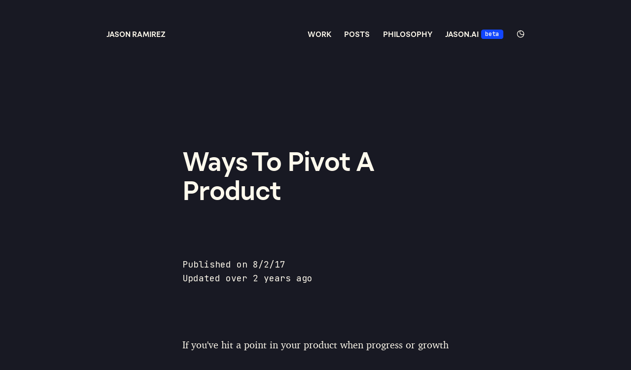

--- FILE ---
content_type: text/html; charset=utf-8
request_url: https://www.jasonramirez.com/posts/ways-to-pivot-a-product
body_size: 24637
content:
<!DOCTYPE html>
<html lang="en">
  <head>
    <meta content=("text/html; charset=UTF-8") http-equiv="Content-Type">
    <meta charset="utf-8">
    <meta content="NOODP" name="ROBOTS">
    <meta name="viewport"
      content="width=device-width, initial-scale=1, maximum-scale=1, user-scalable=no, shrink-to-fit=no">
    <meta name="theme-color" content="#181923">
    <meta name="author" content="Jason Ramirez">
      <title>Ways To Pivot A Product – Jason Ramirez</title>
  <meta name="description" content="Ways To Pivot A Product">
  <link rel="canonical" href="https://www.jasonramirez.com/posts/ways-to-pivot-a-product">

      <meta property="og:title" content="Ways To Pivot A Product – Jason Ramirez">
  <meta property="og:description" content="Ways To Pivot A Product">
  <meta property="og:url" content="https://www.jasonramirez.com/posts/ways-to-pivot-a-product">
  <meta property="og:type" content="article">
  <meta property="og:image" content="https://www.jasonramirez.com/images/preview.jpg">

      <meta name="twitter:card" content="summary_large_image">
  <meta name="twitter:title" content="Ways To Pivot A Product – Jason Ramirez">
  <meta name="twitter:description" content="Ways To Pivot A Product">
  <meta name="twitter:image" content="https://www.jasonramirez.com/images/preview.jpg">

    <script type="application/ld+json">
  {
    "@context": "https://schema.org",
    "@type": "Article",
    "headline": "Ways To Pivot A Product",
    "description": "Ways To Pivot A Product",
    "author": {
      "@type": "Person",
      "name": "Jason Ramirez",
      "url": "https://www.jasonramirez.com"
    },
    "publisher": {
      "@type": "Organization",
      "name": "Jason Ramirez",
      "logo": {
        "@type": "ImageObject",
        "url": "https://www.jasonramirez.com/images/logo.png"
      }
    },
    "mainEntityOfPage": {
      "@type": "WebPage",
      "@id": "https://www.jasonramirez.com/posts/ways-to-pivot-a-product"
    },
    "image": "https://www.jasonramirez.com/images/preview.jpg",
    "datePublished": "2017-08-02T21:45:00Z",
    "dateModified": "2023-07-12T18:50:22Z"
  }
</script>
    <link rel="apple-touch-icon" type="image/png" href="/assets/favicons/dark/apple-icon-57x57-5409d495.png" data-dark-href="/assets/favicons/dark/apple-icon-57x57-5409d495.png" data-light-href="/assets/favicons/light/apple-icon-57x57-b25674df.png" sizes="57x57">
<link rel="apple-touch-icon" type="image/png" href="/assets/favicons/dark/apple-icon-60x60-1cf2358b.png" data-dark-href="/assets/favicons/dark/apple-icon-60x60-1cf2358b.png" data-light-href="/assets/favicons/light/apple-icon-60x60-01c56afb.png" sizes="60x60">
<link rel="apple-touch-icon" type="image/png" href="/assets/favicons/dark/apple-icon-72x72-59af840c.png" data-dark-href="/assets/favicons/dark/apple-icon-72x72-59af840c.png" data-light-href="/assets/favicons/light/apple-icon-72x72-290fc5e0.png" sizes="72x72">
<link rel="apple-touch-icon" type="image/png" href="/assets/favicons/dark/apple-icon-76x76-47b786d9.png" data-dark-href="/assets/favicons/dark/apple-icon-76x76-47b786d9.png" data-light-href="/assets/favicons/light/apple-icon-76x76-8335f29f.png" sizes="76x76">
<link rel="apple-touch-icon" type="image/png" href="/assets/favicons/dark/apple-icon-114x114-eb12af5b.png" data-dark-href="/assets/favicons/dark/apple-icon-114x114-eb12af5b.png" data-light-href="/assets/favicons/light/apple-icon-114x114-c59a4403.png" sizes="114x114">
<link rel="apple-touch-icon" type="image/png" href="/assets/favicons/dark/apple-icon-120x120-a431ef97.png" data-dark-href="/assets/favicons/dark/apple-icon-120x120-a431ef97.png" data-light-href="/assets/favicons/light/apple-icon-120x120-c00e9e2d.png" sizes="120x120">
<link rel="apple-touch-icon" type="image/png" href="/assets/favicons/dark/apple-icon-144x144-3fa9541c.png" data-dark-href="/assets/favicons/dark/apple-icon-144x144-3fa9541c.png" data-light-href="/assets/favicons/light/apple-icon-144x144-b5b2ba52.png" sizes="144x144">
<link rel="apple-touch-icon" type="image/png" href="/assets/favicons/dark/apple-icon-152x152-73bb0715.png" data-dark-href="/assets/favicons/dark/apple-icon-152x152-73bb0715.png" data-light-href="/assets/favicons/light/apple-icon-152x152-64667881.png" sizes="152x152">
<link rel="apple-touch-icon" type="image/png" href="/assets/favicons/dark/apple-icon-180x180-99d056d8.png" data-dark-href="/assets/favicons/dark/apple-icon-180x180-99d056d8.png" data-light-href="/assets/favicons/light/apple-icon-180x180-432e31e6.png" sizes="180x180">
<link rel="icon" type="image/png" href="/assets/favicons/dark/android-icon-192x192-d727d292.png" data-dark-href="/assets/favicons/dark/android-icon-192x192-d727d292.png" data-light-href="/assets/favicons/light/android-icon-192x192-53dfff4e.png" sizes="192x192">
<link rel="icon" type="image/png" href="/assets/favicons/dark/favicon-16x16-8056a9a3.png" data-dark-href="/assets/favicons/dark/favicon-16x16-8056a9a3.png" data-light-href="/assets/favicons/light/favicon-16x16-293a2bb7.png" sizes="16x16">
<link rel="icon" type="image/png" href="/assets/favicons/dark/favicon-32x32-1c2b31a1.png" data-dark-href="/assets/favicons/dark/favicon-32x32-1c2b31a1.png" data-light-href="/assets/favicons/light/favicon-32x32-54008aff.png" sizes="32x32">
<link rel="icon" type="image/png" href="/assets/favicons/dark/favicon-96x96-d2db6d7f.png" data-dark-href="/assets/favicons/dark/favicon-96x96-d2db6d7f.png" data-light-href="/assets/favicons/light/favicon-96x96-3a6e7f9c.png" sizes="96x96">

<meta name="msapplication-TileColor" content="#ffffff">
<meta name="msapplication-TileImage" content="/assets/favicons/dark/ms-icon-144x144-3fa9541c.png" data-dark-href="/assets/favicons/dark/ms-icon-144x144-3fa9541c.png" data-light-href="/assets/favicons/light/ms-icon-144x144-b5b2ba52.png">
<meta name="theme-color" content="#ffffff">

<link rel="manifest" href="/assets/favicons/dark/manifest-09b0a6be.json">

<script>
  // Update favicon links immediately based on stored theme
  (function() {
    const theme = localStorage.getItem('theme') || 'dark';
    const faviconLinks = document.querySelectorAll('link[rel*="icon"]');
    faviconLinks.forEach((link) => {
      const darkHref = link.getAttribute('data-dark-href');
      const lightHref = link.getAttribute('data-light-href');
      if (darkHref && lightHref) {
        link.setAttribute('href', theme === 'light' ? lightHref : darkHref);
      }
    });
    
    const msTileImage = document.querySelector('meta[name="msapplication-TileImage"]');
    if (msTileImage) {
      const darkHref = msTileImage.getAttribute('data-dark-href');
      const lightHref = msTileImage.getAttribute('data-light-href');
      if (darkHref && lightHref) {
        msTileImage.setAttribute('content', theme === 'light' ? lightHref : darkHref);
      }
    }
  })();
</script>

    <script>
  // Set theme immediately to prevent flash
  (function() {
    const theme = localStorage.getItem('theme') || 'dark';
    document.documentElement.setAttribute('data-theme', theme);
    
    // Set body class when body is available
    function setBodyClass() {
      if (document.body) {
        document.body.classList.remove('light', 'dark');
        document.body.classList.add(theme);
      }
    }
    
    if (document.body) {
      setBodyClass();
    } else {
      document.addEventListener('DOMContentLoaded', setBodyClass);
    }
    
    // Load the correct stylesheet immediately (only if not already loaded)
    const stylesheetId = 'theme-stylesheet-' + theme;
    if (!document.getElementById(stylesheetId)) {
      const link = document.createElement('link');
      link.id = stylesheetId;
      link.rel = 'stylesheet';
      link.href = theme === 'light' ? '/assets/application_light-59c63dc5.css' : '/assets/application_dark-972491a1.css';
      link.setAttribute('data-theme-stylesheet', theme);
      link.setAttribute('data-turbo-track', 'reload');
      document.head.appendChild(link);
    }
  })();
</script>

    <meta name="csrf-param" content="authenticity_token" />
<meta name="csrf-token" content="rFAksKBWXtF-idLLIRz_uh8wp7LUwO0kolIRKDG1ytBMtozmyW6rFLy15AJ_qilIh8hzbc2zdNQ4F7WIgYlSGQ" />
    <script type="importmap" data-turbo-track="reload">{
  "imports": {
    "application": "/assets/application-6236c3f2.js",
    "@hotwired/turbo-rails": "/assets/turbo.min-d29e2e9c.js",
    "@hotwired/stimulus": "/assets/stimulus.min-7ea3d58b.js",
    "@hotwired/stimulus-loading": "/assets/stimulus-loading-25917588.js",
    "hammerjs": "https://ga.jspm.io/npm:hammerjs@2.0.8/hammer.js",
    "admin-table-scroll": "/assets/admin-table-scroll-d59bb6dd.js",
    "carousel": "/assets/carousel-bb1ab847.js",
    "drawer": "/assets/drawer-452b584a.js",
    "flexible-textarea": "/assets/flexible-textarea-b05057f0.js",
    "modal": "/assets/modal-153563b2.js",
    "jason-ai": "/assets/jason-ai-e47a6053.js",
    "sky-labels": "/assets/sky-labels-86933a2c.js",
    "controllers/application": "/assets/controllers/application-1b22bc5a.js",
    "controllers/audio_duration_controller": "/assets/controllers/audio_duration_controller-bfa22e2e.js",
    "controllers/carousel_controller": "/assets/controllers/carousel_controller-850f529e.js",
    "controllers/custom_audio_player_controller": "/assets/controllers/custom_audio_player_controller-19cc73dd.js",
    "controllers/drawer_controller": "/assets/controllers/drawer_controller-007e049c.js",
    "controllers/flexible_textarea_controller": "/assets/controllers/flexible_textarea_controller-1fcb41fa.js",
    "controllers/hello_controller": "/assets/controllers/hello_controller-d8ef4227.js",
    "controllers": "/assets/controllers/index-d4623ca5.js",
    "controllers/lowercase_input_controller": "/assets/controllers/lowercase_input_controller-382b8f2f.js",
    "controllers/navigation_controller": "/assets/controllers/navigation_controller-1fbe095c.js",
    "controllers/navigation_drawer_controller": "/assets/controllers/navigation_drawer_controller-60a4d13e.js",
    "controllers/search_clear_controller": "/assets/controllers/search_clear_controller-71a80e79.js",
    "controllers/search_form_controller": "/assets/controllers/search_form_controller-3499a113.js",
    "controllers/share_controller": "/assets/controllers/share_controller-60c652f0.js",
    "controllers/theme_controller": "/assets/controllers/theme_controller-839b7a60.js"
  }
}</script>
<link rel="modulepreload" href="/assets/application-6236c3f2.js">
<link rel="modulepreload" href="/assets/turbo.min-d29e2e9c.js">
<link rel="modulepreload" href="/assets/stimulus.min-7ea3d58b.js">
<link rel="modulepreload" href="/assets/stimulus-loading-25917588.js">
<link rel="modulepreload" href="https://ga.jspm.io/npm:hammerjs@2.0.8/hammer.js">
<link rel="modulepreload" href="/assets/admin-table-scroll-d59bb6dd.js">
<link rel="modulepreload" href="/assets/carousel-bb1ab847.js">
<link rel="modulepreload" href="/assets/drawer-452b584a.js">
<link rel="modulepreload" href="/assets/flexible-textarea-b05057f0.js">
<link rel="modulepreload" href="/assets/modal-153563b2.js">
<link rel="modulepreload" href="/assets/jason-ai-e47a6053.js">
<link rel="modulepreload" href="/assets/sky-labels-86933a2c.js">
<link rel="modulepreload" href="/assets/controllers/application-1b22bc5a.js">
<link rel="modulepreload" href="/assets/controllers/audio_duration_controller-bfa22e2e.js">
<link rel="modulepreload" href="/assets/controllers/carousel_controller-850f529e.js">
<link rel="modulepreload" href="/assets/controllers/custom_audio_player_controller-19cc73dd.js">
<link rel="modulepreload" href="/assets/controllers/drawer_controller-007e049c.js">
<link rel="modulepreload" href="/assets/controllers/flexible_textarea_controller-1fcb41fa.js">
<link rel="modulepreload" href="/assets/controllers/hello_controller-d8ef4227.js">
<link rel="modulepreload" href="/assets/controllers/index-d4623ca5.js">
<link rel="modulepreload" href="/assets/controllers/lowercase_input_controller-382b8f2f.js">
<link rel="modulepreload" href="/assets/controllers/navigation_controller-1fbe095c.js">
<link rel="modulepreload" href="/assets/controllers/navigation_drawer_controller-60a4d13e.js">
<link rel="modulepreload" href="/assets/controllers/search_clear_controller-71a80e79.js">
<link rel="modulepreload" href="/assets/controllers/search_form_controller-3499a113.js">
<link rel="modulepreload" href="/assets/controllers/share_controller-60c652f0.js">
<link rel="modulepreload" href="/assets/controllers/theme_controller-839b7a60.js">
<script type="module">import "application"</script>
    <script type="module">import "application"</script>
  </head>
  <body class="posts posts-show dark" 
        data-controller="theme"
        data-theme-light-stylesheet-value="/assets/application_light-59c63dc5.css"
        data-theme-dark-stylesheet-value="/assets/application_dark-972491a1.css">
    
    <div data-controller="navigation-drawer"
  data-navigation-drawer-open-class="navigation-drawer--open"
  data-navigation-drawer-closed-class="navigation-drawer--closed"
  data-action="keydown@window->navigation-drawer#keydown">

    <nav class="navigation-primary">
  <!-- Mobile trigger button -->
  <button class="navigation-drawer__trigger-button" 
    data-action="click->navigation-drawer#toggle">
    <svg xmlns="http://www.w3.org/2000/svg" width="20px" height="20px" viewBox="0 0 24 24" fill="none" stroke="currentColor" stroke-width="2" stroke-linecap="round" stroke-linejoin="round" class="lucide lucide-menu-icon lucide-menu"><path d="M4 5h16"/><path d="M4 12h16"/><path d="M4 19h16"/></svg>
  </button>

  <div class="navigation-primary__left">
    <ul class="navigation-primary__links">
      <li class="navigation-primary__link">
        <a href="/">
          Jason Ramirez
</a>      </li>
    </ul>
  </div>

  <div class="navigation-primary__right">
    <ul class="navigation-primary__links">
      <li class="navigation-primary__link">
        <a href="/works">Work</a>
      </li>

      <li class="navigation-primary__link">
        <a href="/posts">Posts</a>
      </li>

      <li class="navigation-primary__link">
        <a href="/philosophy">Philosophy</a>
      </li>

      <li class="navigation-primary__link">
        <a href="/jason_ai">
          Jason.AI
          <span class="badge badge--jason-ai badge--small">Beta</span>
</a>      </li>

      <li class="navigation-primary__link" data-navigation-target="themeSwitcher">
        <div data-action="click->theme#toggle"
            class="theme-toggle-button">
          <svg xmlns="http://www.w3.org/2000/svg" width="16px" height="16px" viewBox="0 0 24 24" fill="none" stroke="currentColor" stroke-width="2" stroke-linecap="round" stroke-linejoin="round" class="lucide lucide-eclipse-icon lucide-eclipse"><circle cx="12" cy="12" r="10"/><path d="M12 2a7 7 0 1 0 10 10"/></svg>
        </div>
      </li>
    </ul>
  </div>
</nav>


  <nav class="navigation-drawer">

  <!-- Drawer overlay and content -->
    <div class="navigation-drawer__overlay" 
       data-navigation-drawer-target="overlay"
       data-action="click->navigation-drawer#overlayClick">


    <div class="navigation-drawer__content">
      <button class="navigation-drawer__close" 
        data-action="click->navigation-drawer#close">
        <svg xmlns="http://www.w3.org/2000/svg" width="20px" height="20px" viewBox="0 0 24 24" fill="none" stroke="currentColor" stroke-width="2" stroke-linecap="round" stroke-linejoin="round" class="lucide lucide-x-icon lucide-x"><path d="M18 6 6 18"/><path d="m6 6 12 12"/></svg>
      </button>

      <ul class="navigation-drawer__links">
        <li class="navigation-drawer__link">
          <a href="/works">Work</a>
        </li>

        <li class="navigation-drawer__link">
          <a href="/posts">Posts</a>
        </li>

        <li class="navigation-drawer__link">
          <a href="/philosophy">Philosophy</a>
        </li>

        <li class="navigation-drawer__link">
          <a href="/jason_ai">
            Jason.AI
            <span class="badge badge--jason-ai badge--small">beta</span>
</a>        </li>


        <li class="navigation-drawer__link navigation-drawer__link--theme">
          <button type="button"
              data-action="click->theme#toggle"
              class="navigation-drawer__theme-toggle">
            <svg xmlns="http://www.w3.org/2000/svg" width="24" height="24" viewBox="0 0 24 24" fill="none" stroke="currentColor" stroke-width="2" stroke-linecap="round" stroke-linejoin="round" class="lucide lucide-eclipse-icon lucide-eclipse"><circle cx="12" cy="12" r="10"/><path d="M12 2a7 7 0 1 0 10 10"/></svg>
          </button>
        </li>
      </ul>
    </div>
  </div>
</nav>

</div>

    <main class="page">
      
  <section class="content content--slim" data-controller="share"
    data-share-url-value="https://www.jasonramirez.com/posts/ways-to-pivot-a-product">

    <h1 class="post-title" data-share-target="title">
      Ways To Pivot A Product
    </h1>

    <div data-share-target="text" hidden>
      Ways To Pivot A Product
    </div>

    <div class="post-meta">
      <div class="post-meta__stats">
        <span class="post-meta__published">
          Published on 8/2/17
        </span>
        <span class="post-meta__updated">
          Updated over 2 years ago
        </span>
      </div>
    </div>


    <article class="post">
      <p>If you've hit a point in your product when progress or growth has halted and the current path forward is no longer working, perhaps it's time for a pivot. As Eric Reis put it "a pivot is a change in strategy, without a change in vision."</p>

<p>There are many different types of pivots. Some, such as a marketing pivot or channel pivot, don't involve changing your product. Others can be as drastic as stripping away all the things that aren't working, and zooming-in on only the most important feature. Here is a short list of some different pivots to get your brain flowing:</p>

<blockquote>
<p>A pivot is a change in strategy, without a change in vision.</p>

<p>Eric Reis</p>
</blockquote>

<h1>Customer need pivot</h1>

<p>In some cases, early on your customers might show little interest in the problem you are solving. This pivot is about rethinking the value of the problem you are solving. Perhaps it's time to solve a different problem with a completely new product. </p>

<p>One of the most popular customer need pivots is Groupon. You've probably never heard of the website "The Point": a social good fundraising site that employed the <em>tipping point system</em> to secure funding. When enough people promised a pledge, the funding would be secured - kind of like Kickstarter. It didn't catch on. The founder decided to pivot to a different customer need using the same concept of the <em>tipping point</em>. The Point became Groupon. A site where groups of people could hit a tipping point that would open up coupons for use. </p>

<h1>Zoom-in pivot</h1>

<p>Do you have at least one great feature? Take only the most successful feature (most used? highest grossing?) and strip away anything that isn't necessary for the success of that feature. Double-down on what has been working well, rather than trying to expand into new areas.</p>

<p>Nokia began as a paper mill in 1865. As the company grew, they expanded what they produced, including rubber goods, electronics, and telecommunications devices. In 1992, they zoomed-in and decided to focus exclusively on their mobile devices. They sold off all other divisions of their company and rose to great success (albeit unmaintainable...) </p>

<h1>Zoom-out pivot</h1>

<p>If you have an extremely focused product and simple feature set, perhaps it's time to think about expanding into new areas and solving other problems. Dig into your customer and see if they are using your product as a compliment to other software or tools. If so, think about solving for some of the problems that those other tools solve.</p>

<p>A great example of the zoom-out pivot is PayPal. PayPal started specifically to allow people to beam payments over handheld PDAs. It took a lot of permutations, and the merger with a financial services company, before PayPal became a payments platform. Quickly thereafter, they became the preferred online payment system for eBay and rose to glory.</p>

<h1>Customer segment pivot</h1>

<p>Perhaps your product solves an actual problem, but the customers who you've been targeting don't appreciate it the way you'd hoped they would. Was there another audience that hinted at the value of your product, but it wasn't for them? Perhaps now is a good time to try and position and optimize your product for a more appreciative segment.</p>

<h1>Business model pivot</h1>

<p>Your product may not be the problem. Perhaps your pricing model and monetization strategy are inhibiting your product from being more successful. A business model pivot is about altering your pricing model, monetization strategy, and marketing strategy to capture the most value. </p>

<p>Have fun pivoting ;)</p>



<h1>Resources</h1>

<ul>
<li>https://www.forbes.com/sites/jasonnazar/2013/10/08/14-famous-business-pivots/#4631e34e5797</li>
<li>https://www.youtube.com/watch?v=dC_IG-EZQUY</li>
<li>http://www.startuplessonslearned.com/2009/06/pivot-dont-jump-to-new-vision.html</li>
<li>http://www.businessinsider.com/how-twitter-was-founded-2011-4</li>
<li>https://www.fastcompany.com/3001984/pinterest-pivot</li>
</ul>

    </article>

    <div class="u-margin-top-large">
      <form class="button_to" method="post" action=""><button class="link" data-action="click-&gt;share#share" type="submit">
        <svg xmlns="http://www.w3.org/2000/svg" width="24" height="24" viewBox="0 0 24 24" fill="none" stroke="currentColor" stroke-width="2" stroke-linecap="round" stroke-linejoin="round" class="lucide lucide-share-icon lucide-share"><path d="M12 2v13"/><path d="m16 6-4-4-4 4"/><path d="M4 12v8a2 2 0 0 0 2 2h12a2 2 0 0 0 2-2v-8"/></svg> Share
</button><input type="hidden" name="authenticity_token" value="KeR-gyFBfPTuFYFFHEIcIGOYim7fTLGflpQdmdY98poRnAbWQb0i44oe51HdQMHgGWoK4d8hvoYXWx9pK5rjmw" autocomplete="off" /></form>      
    </div>
  </section>

<footer class="work-footer">
    <nav class="work-footer-navigation">
      <a class="work-footer-navigation__link left" href="/posts/validation-early-on">
        <svg xmlns="http://www.w3.org/2000/svg" width="24" height="24" viewBox="0 0 24 24" fill="none" stroke="currentColor" stroke-width="2" stroke-linecap="round" stroke-linejoin="round" class="lucide lucide-move-left-icon lucide-move-left"><path d="M6 8L2 12L6 16"/><path d="M2 12H22"/></svg>
        <h3>
          Validation Early On
        </h3>
        <p>
          Validation Early On
        </p>
</a>
      <a class="work-footer-navigation__link right" href="/posts/validation-with-google-keywords">
        <svg xmlns="http://www.w3.org/2000/svg" width="24" height="24" viewBox="0 0 24 24" fill="none" stroke="currentColor" stroke-width="2" stroke-linecap="round" stroke-linejoin="round" class="lucide lucide-move-right-icon lucide-move-right"><path d="M18 8L22 12L18 16"/><path d="M2 12H22"/></svg>
        <h3>
          Validation with Google Keywords
        </h3>

        <p>
          Validate Your Business Idea With Google Keywords 
        </p>
</a>    </nav>
</footer>


    </main>
    <footer class="site-footer">
  <nav class="u-margin-bottom-x-large">
    <ul class="site-footer__links">
      <li class="site-footer__link">
        <a href="/followers/new">Follow</a>
      </li>

      <li class="site-footer__link">
        <a href="/works">Work</a>
      </li>
      <li class="site-footer__link">
        <a href="/posts">Posts</a>
      </li>
      <li class="site-footer__link">
        <a href="/philosophy">Philosophy</a>
      </li>
      <li class="site-footer__link">
        <a href="/privacy_and_terms">Privacy &amp; Terms</a>
      </li>
    </ul>
  </nav>

  <nav class="u-margin-bottom-large">
    <ul class="site-footer__links">
      <li class="site-footer__link">
        <a href="https://www.linkedin.com/in/jasondramirez/">LinkedIn</a>
      </li>

      <li class="site-footer__link">
        <a href="https://adplist.org/mentors/jason-ramirez">Book me on ADPList</a>
      </li>
    </ul>
  </nav>

  <nav class="u-margin-bottom-x-large site-footer__link">
    <a href="/jason_ai">
      <div class="u-margin-bottom-small">
        Try jason.ai
      </div>
      <div class="jason-ai-title-image jason-ai-title-image--small">
        <span class="jason-ai-title-image__text">jason.ai</span>
      </div>
</a>  </nav>

  <div class="u-margin-top-large">
    <p>
      jason@jasonramirez.com &copy; 2026
    </p>
  </div>
</footer>



    

  <script async src="https://www.googletagmanager.com/gtag/js?id=G-3MSW2YVTNT">
  </script>
  <script>
    window.dataLayer = window.dataLayer || [];
      function gtag(){dataLayer.push(arguments);}
      gtag('js', new Date());
    gtag('config', "G-3MSW2YVTNT");
  </script>



  </body>
</html>


--- FILE ---
content_type: text/css
request_url: https://www.jasonramirez.com/assets/application_dark-972491a1.css
body_size: 75285
content:
@import url("https://fonts.googleapis.com/css2?family=JetBrains+Mono:ital,wght@0,100..800;1,100..800&display=swap");
.admin-actions {
  display: flex;
  flex-wrap: wrap;
  gap: 0.25rem;
}
.admin-actions .button {
  margin-left: 0;
}
.admin-actions .button:not(:last-child) {
  margin-right: 0.25rem;
}

.admin-pending__list {
  margin-top: 1rem;
  padding-left: 3rem;
}
.admin-pending__list li {
  font-size: 0.875rem;
  color: var(--color-text-secondary);
  font-style: italic;
}

.admin-chip {
  align-items: center;
  background-color: rgba(255, 250, 237, 0);
  border-radius: 1rem;
  display: inline-flex;
  font-family: "Calibre", sans-serif;
  font-size: 0.85rem;
  margin-bottom: 1.5rem;
  padding: 0.5rem 1rem;
  position: relative;
  width: auto;
}
.admin-chip::before {
  content: "";
  border-radius: 1rem;
  height: 1rem;
  margin-right: 0.5rem;
  width: 1rem;
}

.admin-chip--small {
  height: 1rem;
  margin: 0;
  padding: 0;
  width: 1rem;
}
.admin-chip--small::before {
  bottom: 50%;
  height: 0.5rem;
  left: 50%;
  margin: 0;
  position: absolute;
  top: 50%;
  transform: translateY(-50%) translateX(-50%);
  width: 0.5rem;
}

.admin-chip--published {
  background-color: rgba(60, 182, 88, 0.125);
}
.admin-chip--published::before {
  background-color: #3cb658;
}

.admin-chip--not-published {
  background-color: rgba(227, 82, 82, 0.125);
}
.admin-chip--not-published::before {
  background-color: #e35252;
}

.admin-drawer {
  background-color: #181923;
  bottom: 0;
  box-shadow: 0 0 2rem 0 rgba(0, 0, 0, 0.1);
  position: fixed;
  max-width: 900px;
  overflow-x: hidden;
  overflow-y: scroll;
  right: -300%;
  top: 0;
  transition: right 250ms ease;
  padding: 1.5rem 7.5rem 1.5rem 1.5rem;
  z-index: 2;
}
.admin-drawer.open {
  bottom: 0;
  right: 0;
  top: 0;
  position: fixed;
}
.admin-drawer::before {
  background-color: #181923;
  border-left: solid 1px rgba(255, 250, 237, 0.075);
  bottom: 0;
  content: "";
  position: fixed;
  right: -100%;
  top: 0;
  transition: right 250ms ease;
  width: 6rem;
}

.open.admin-drawer::before {
  right: 0;
}

.admin-drawer__close-trigger {
  position: fixed;
  right: -300%;
  top: 1.5rem;
}
.open .admin-drawer__close-trigger {
  right: 1.5rem;
}

.admin-floating-action {
  bottom: 1.5rem;
  position: fixed;
  right: 1.5rem;
  z-index: 3;
}

.admin-floating-action__button {
  appearance: none;
  align-items: center;
  background: #1246ff;
  border-radius: 0.75rem;
  color: #fffaed;
  display: flex;
  font-family: "Passo", sans-serif;
  font-weight: 400;
  height: 3rem;
  justify-content: center;
  margin-top: 1rem;
  width: 3rem;
}
.admin-floating-action__button:active, .admin-floating-action__button:focus, .admin-floating-action__button:hover {
  background-color: rgb(0, 48.7088607595, 222);
  cursor: pointer;
}
.admin-floating-action__button:active svg, .admin-floating-action__button:focus svg, .admin-floating-action__button:hover svg {
  stroke: #fffaed;
}
.admin-floating-action__button:active svg path, .admin-floating-action__button:focus svg path, .admin-floating-action__button:hover svg path {
  transition: all 250ms ease;
}

.admin-post-form input[type=color], .admin-post-form input[type=date], .admin-post-form input[type=datetime], .admin-post-form input[type=datetime-local], .admin-post-form input[type=email], .admin-post-form input[type=month], .admin-post-form input[type=number], .admin-post-form input[type=password], .admin-post-form input[type=search], .admin-post-form input[type=tel], .admin-post-form input[type=text], .admin-post-form input[type=time], .admin-post-form input[type=url], .admin-post-form input[type=week], .admin-post-form textarea, .admin-post-form select[multiple=multiple],
.admin-post-form select[multiple=multiple] {
  font-family: "JetBrains Mono", monospace;
  line-height: 1.6;
}

.admin-post-form__title {
  background-color: transparent;
  font-family: "Passo", sans-serif;
  font-size: 1rem;
  margin-top: 3rem;
  padding: 0;
}

.admin-post-form__body {
  background-color: transparent;
  font-family: "Charter", serif;
  font-size: 1rem;
  line-height: 1.3333333333;
  padding: 0;
  resize: none;
}
@media (600px) {
  .admin-post-form__body {
    font-size: 1.15rem;
    line-height: 1.6;
  }
}

.admin-post-hashtags .checkbox {
  display: inline;
  margin-right: 1rem;
  position: relative;
}
.admin-post-hashtags input[type=checkbox] + label,
.admin-post-hashtags input[type=checkbox]:checked + label {
  background-color: rgba(255, 250, 237, 0.04);
  border-radius: 1rem;
  padding: 0.5rem 1rem 0.5rem 2.25rem;
  text-transform: lowercase;
}
.admin-post-hashtags input[type=checkbox]:checked + label {
  background-color: rgba(18, 70, 255, 0.2);
}
.admin-post-hashtags input[type=checkbox] + label::before,
.admin-post-hashtags input[type=checkbox]:checked + label::after {
  border-radius: 1rem;
}

.admin-post-item {
  align-items: center;
  display: flex;
  margin-bottom: 1.5rem;
}

.admin-post-item__title {
  display: flex;
  align-items: center;
  justify-content: flex-start;
  flex-direction: row;
  flex-grow: 1;
  font-size: 1rem;
}
.not-published .admin-post-item__title {
  color: #fffaed;
}
.admin-post-item__title .badge {
  margin-left: 0.5rem;
  transform: translateY(1px);
  color: #fffaed;
}

.admin-post-item__actions {
  display: flex;
  align-items: center;
  justify-content: flex-end;
  flex-direction: row;
}
.admin-post-item__actions a {
  margin-left: 0.5rem;
}

.admin-post-item__published-status {
  align-items: center;
  display: flex;
  width: 2rem;
}

.admin-post-item__time {
  width: 4rem;
}
.not-published .admin-post-item__time {
  color: #fffaed;
}

.admin-post-meta {
  margin-bottom: 2.25rem;
}
.admin-post-meta .text {
  flex-direction: column;
  align-items: flex-start;
}
.admin-post-meta .date {
  align-items: center;
  display: flex;
  margin: 0 0.5rem 0 0;
}
.admin-post-meta label {
  margin-bottom: 1rem;
}
.admin-post-meta textarea {
  margin-bottom: 0;
}

.badge {
  align-items: center;
  display: inline-flex;
  background-color: rgba(255, 250, 237, 0.075);
  border-radius: 0.25rem;
  color: #181923;
  font-family: "JetBrains Mono", monospace;
  justify-content: center;
  padding: 0.05rem 0.5rem;
  text-transform: lowercase;
  transform: translateY(-0.05rem);
}
.badge:hover, a:hover .badge {
  background-color: rgb(0, 37.5189873418, 171);
  color: #181923;
}

.badge--jason-ai {
  background-color: #1246ff;
  color: #fffaed;
  margin-left: 0.25rem;
}

.badge--small {
  font-size: 0.65rem;
}

.badge--ghost {
  background-color: unset;
  color: #fffaed;
  padding: 0;
}

.badge--action {
  background-color: #1246ff;
  color: #fffaed;
}

.banner {
  align-items: center;
  background-color: #181923;
  border-radius: 0.75rem;
  color: #fffaed;
  display: flex;
  font-size: 1rem;
  justify-content: center;
  line-height: 1.6;
  margin-bottom: 1.5rem;
  padding: 1rem;
  text-align: center;
}
.banner svg {
  font-size: 1rem;
  margin-right: 1rem;
}

.banner--warning {
  background-color: rgba(227, 82, 82, 0.1);
  color: rgb(227.7104477612, 86.3895522388, 86.3895522388);
}

.banner--notice {
  background-color: rgba(60, 182, 88, 0.1);
  color: rgba(60, 182, 88, 0.9);
}

/*
 * Button Component with Loading State
 * 
 * Usage:
 * 1. Add the 'button' class to any button element
 * 2. Add 'loading' class to show loading state: <button class="button loading">Loading...</button>
 * 3. Add 'disabled' class or disabled attribute to disable: <button class="button" disabled>Disabled</button>
 * 
 * JavaScript Integration:
 * - Use LoadingButton.init(buttonElement) to add loading functionality
 * - Use LoadingButton.initFormSubmit(formElement) for form submit buttons
 * - Auto-initialize with data-loading="true" on forms: <form data-loading="true">
 * 
 * Loading State Features:
 * - Spinning animation with CSS keyframes
 * - Text becomes transparent, spinner appears
 * - Button becomes disabled and unclickable
 * - Works with both <button> and <input type="submit"> elements
 */
.button {
  appearance: none;
  background-color: #1246ff;
  border: none;
  box-sizing: border-box;
  border-radius: 0.75rem;
  color: #fffaed;
  cursor: pointer;
  display: inline-flex;
  align-items: center;
  height: 3.2rem;
  min-width: 3.2rem;
  justify-content: center;
  font-family: "Passo", sans-serif;
  font-size: 0.85rem;
  font-weight: 400;
  line-height: 2;
  letter-spacing: 0.025rem;
  word-spacing: 0.1rem;
  outline: #1246ff solid 0px;
  padding: 0.5rem 1.5rem;
  text-transform: capitalize;
  text-decoration: none;
  transition: all 250ms;
}
.button:hover {
  background-color: rgb(0, 48.7088607595, 222);
  color: #fffaed;
  cursor: pointer;
  text-decoration: none;
}
.button + .button {
  margin-left: 1rem;
}
.button:disabled {
  opacity: 0.7;
  cursor: not-allowed;
}
@media (max-width: 600px) {
  .button {
    font-size: 1rem;
    word-spacing: 0.15rem;
  }
}

.button--loading {
  color: transparent;
  position: relative;
}
.button--loading::after {
  content: "";
  position: absolute;
  top: 50%;
  left: 50%;
  width: 16px;
  height: 16px;
  margin: -8px 0 0 -8px;
  border: 2px solid transparent;
  border-top: 2px solid currentColor;
  border-radius: 50%;
  animation: spin 1s linear infinite;
}

@keyframes spin {
  0% {
    transform: rotate(0deg);
  }
  100% {
    transform: rotate(360deg);
  }
}
.button--square {
  align-items: center;
  display: flex;
  font-size: 2rem;
  height: 3.2rem;
  justify-content: center;
  padding: 0;
  width: 3.2rem;
}
.button--square svg {
  height: 1.25rem;
  width: 1.25rem;
}

.button--small {
  border-radius: 0.375rem;
  font-size: 0.85rem;
  height: 1.6rem;
}
.button--small svg {
  height: 0.8rem;
  width: 0.8rem;
}
.button--small.button--square {
  height: 1.6rem;
  min-width: 1.6rem;
  width: 1.6rem;
}

.button--secondary {
  color: #fffaed;
  border: solid 1px rgba(255, 250, 237, 0.075);
  text-decoration: none;
  background-color: transparent;
}

.button--tertiary {
  color: #fffaed;
  background-color: transparent;
}
.button--tertiary:hover {
  background-color: transparent;
  color: #1246ff;
}

.button--with-icon {
  overflow: hidden;
  position: relative;
}
.button--with-icon:hover {
  padding-right: 4.5rem;
}
.button--with-icon:hover svg g {
  stroke: #1246ff;
}
.button--with-icon:hover .button__icon {
  opacity: 100%;
}

.button--link {
  background-color: transparent;
  border: none;
  box-shadow: none;
  color: #fffaed;
  padding: 0;
}
.button--link:hover {
  background-color: transparent;
  box-shadow: none;
  outline: none;
}

.button__icon {
  height: 1rem;
  left: 50%;
  opacity: 0%;
  position: absolute;
  top: 50%;
  transform: translateY(-50%);
  transition-duration: 250ms;
  transition-property: transform padding opacity;
  width: 1rem;
  z-index: 1;
}

.carousel {
  display: flex;
  flex-direction: column;
  justify-content: center;
  position: relative;
}

.carousel__cards {
  display: flex;
  left: 0;
  position: absolute;
  top: 0;
  transition: left 500ms ease;
  width: 100vw;
}

.carousel__card {
  align-items: center;
  border-radius: 0.75rem;
  display: flex;
  flex-direction: column;
  justify-content: center;
  overflow: hidden;
  text-align: center;
  width: 100vw;
  flex-shrink: 0;
  height: auto;
}
.carousel__card img {
  pointer-events: none;
  user-select: none;
  max-width: 900px;
  width: calc(100% - 1.5rem);
}
.carousel__card figcaption {
  margin-top: 1rem;
  max-width: 540px;
}

.carousel__cards-placeholder {
  position: relative;
}

.carousel__actions {
  align-items: center;
  display: flex;
  justify-content: center;
  margin-top: 1.5rem;
  width: 100%;
}
.carousel__actions a {
  align-items: center;
  display: flex;
  justify-content: center;
}

.checkbox {
  display: block;
  margin-right: 1.5rem;
}
.checkbox input {
  border: none;
  display: inline-block;
  margin-right: 1rem;
}
.checkbox label {
  text-transform: capitalize;
}

.collapseable {
  font-family: inherit;
  font-size: inherit;
}

.collapseable__input {
  display: none;
}
.collapseable__input + .collapseable__trigger + .collapseable__content {
  display: none;
}
.collapseable__input:checked + .collapseable__trigger + .collapseable__content {
  display: block;
}
.collapseable__input:checked + .collapseable__trigger svg {
  transform: rotate(180deg) translateY(-10%);
}

.collapseable__content {
  margin-bottom: 6rem;
}

.collapseable__trigger:hover {
  color: #1246ff;
  cursor: pointer;
}
.collapseable__trigger:hover svg path {
  fill: #1246ff;
}
.collapseable__trigger h2,
.collapseable__trigger h5 {
  align-items: center;
  display: flex;
  transition-duration: 250ms;
  transition-timing-function: ease;
  transition-property: all;
}
.collapseable__trigger svg {
  height: 1rem;
  margin-left: 1.5rem;
  transform: translateY(10%);
  transition-duration: 250ms;
  transition-property: transform;
  width: auto;
}
.collapseable__trigger svg path {
  transition-duration: 250ms;
  transition-timing-function: ease;
  transition-property: fill, transform;
}

.collapseable__trigger-text {
  display: flex;
  align-items: center;
  justify-content: space-between;
  width: 100%;
}
.collapseable__trigger-text svg path {
  stroke: #fffaed;
}
.collapseable__trigger-text:hover svg path {
  fill: none;
  stroke: #1246ff;
}

.collapseable-list li {
  border-bottom: 1px solid rgba(255, 250, 237, 0.075);
}
.collapseable-list li:last-child {
  border-bottom: none;
}

.content-full-screen {
  align-items: center;
  display: flex;
  height: 100%;
  justify-content: center;
}

.content-full-viewport {
  height: 100vh;
  height: 100dvh;
  min-height: 600px;
}

.content {
  margin: 3rem auto;
  max-width: 900px;
  padding: 0 1.5rem;
}
@media (900px) {
  .content {
    padding: 0;
  }
}
.content:first-of-type {
  margin-top: 9rem;
}

.content--slim {
  max-width: 540px;
}
@media (900px) {
  .content--slim {
    max-width: 594px;
  }
}
@media (1240px) {
  .content--slim {
    max-width: 648px;
  }
}

.content--medium {
  max-width: 900px;
  padding: 0 1.5rem;
}

.content--wide {
  max-width: 100%;
}

.content--reading {
  font-family: "Charter", serif;
  font-size: 1.15rem;
  font-weight: 400;
  line-height: 1.6;
  max-width: 540px;
  transition: all 250ms ease;
}
.content--reading + .content--reading {
  margin-top: 0;
}
@media (900px) {
  .content--reading {
    max-width: 594px;
  }
}
@media (1240px) {
  .content--reading {
    max-width: 648px;
  }
}

.custom-audio-player {
  background-color: rgba(24, 25, 35, 0.85);
  border-radius: 0.75rem;
  border: 1px solid rgba(255, 250, 237, 0.075);
  box-sizing: border-box;
  display: flex;
  flex-direction: column;
  width: 100%;
}

.custom-audio-player__title-container {
  align-items: center;
  border-bottom: 1px solid rgba(255, 250, 237, 0.075);
  display: flex;
  padding: 0.5rem;
}
@media (min-width: 600px) {
  .custom-audio-player__title-container {
    padding: 1rem;
  }
}

.custom-audio-player__title-icon {
  margin-right: 0.5rem;
}

.custom-audio-player__title {
  font-family: "Passo", sans-serif;
  font-size: 0.85rem;
  font-weight: 400;
}

.custom-audio-player__controls {
  align-items: center;
  display: flex;
  justify-content: center;
  flex-direction: column;
  width: 100%;
}
@media (min-width: 420px) {
  .custom-audio-player__controls {
    flex-direction: row;
  }
}

.custom-audio-player__controls-group {
  border-top: 1px solid rgba(255, 250, 237, 0.075);
  display: flex;
  flex-direction: row;
  width: 100%;
}
@media (min-width: 600px) {
  .custom-audio-player__controls-group {
    border-top: none;
  }
  .custom-audio-player__controls-group:nth-child(2) {
    border-left: 1px solid rgba(255, 250, 237, 0.075);
  }
}
.custom-audio-player__controls-group:first-child {
  border-top: none;
}

.custom-audio-player__control {
  align-items: center;
  display: flex;
  flex-grow: 1;
  flex-direction: row;
  justify-content: center;
  height: 2rem;
  padding: 0.5rem;
  width: 100%;
}
.custom-audio-player__control:not(:last-child) {
  border-right: 1px solid rgba(255, 250, 237, 0.075);
}
@media (min-width: 600px) {
  .custom-audio-player__control {
    padding: 1rem;
    height: unset;
  }
}

.custom-audio-player__play-button {
  color: #fffaed;
  margin-right: 1rem;
  padding: 0;
}
.custom-audio-player__play-button .icon {
  height: 16px;
  width: 16px;
}
.custom-audio-player__play-button .icon path {
  fill: none;
}
.custom-audio-player__play-button .icon:hover {
  stroke: #1246ff;
}
.custom-audio-player__play-button .play-icon {
  display: block;
}
.custom-audio-player__play-button .pause-icon {
  display: none;
}
.custom-audio-player__play-button.playing .play-icon {
  display: none;
}
.custom-audio-player__play-button.playing .pause-icon {
  display: block;
}

.custom-audio-player__progress-container {
  flex: 1;
  position: relative;
}

.custom-audio-player__progress-bar {
  background: rgba(18, 70, 255, 0.15);
  border-radius: 4px;
  cursor: pointer;
  height: 4px;
  position: relative;
  width: 100%;
}

.custom-audio-player__progress-bar-fill {
  background: #1246ff;
  border-radius: 4px;
  height: 100%;
  position: absolute;
  top: 0;
  transition: width 0.1s ease;
  width: 0%;
}

.custom-audio-player__progress-bar-handle {
  background: #1246ff;
  border-radius: 0.75rem;
  cursor: pointer;
  height: 12px;
  position: absolute;
  top: -4px;
  transform: translateX(-50%);
  transition: transform 0.1s ease;
  width: 8px;
}
.custom-audio-player__progress-bar-handle:hover {
  transform: translateX(-50%) scale(1.2);
}

.custom-audio-player__time {
  color: rgba(255, 250, 237, 0.6);
  font-family: "JetBrains Mono", monospace;
  font-size: 0.85rem;
  font-weight: 400;
  margin-left: 0.5rem;
  text-align: center;
}

.custom-audio-player__volume {
  align-items: center;
  display: flex;
  justify-self: flex-start;
}

.custom-audio-player__volume-button {
  align-items: center;
  border: none;
  cursor: pointer;
  display: flex;
  transition: color 250ms ease;
  padding: 0;
}
.custom-audio-player__volume-button:hover .icon {
  stroke: #1246ff;
}
.custom-audio-player__volume-button .icon {
  height: 24px;
  stroke: #fffaed;
  width: 16px;
}
.custom-audio-player__volume-button .icon path {
  fill: none;
}
.custom-audio-player__volume-button .volume-icon {
  display: none;
}
.custom-audio-player__volume-button .volume-icon--muted {
  display: none;
}
.custom-audio-player__volume-button .volume-icon--high {
  display: block;
}
.custom-audio-player__volume-button.volume-muted .volume-icon--muted {
  display: block;
}
.custom-audio-player__volume-button.volume-muted .volume-icon--high {
  display: none;
}
.custom-audio-player__volume-button.volume-high .volume-icon--muted {
  display: none;
}
.custom-audio-player__volume-button.volume-high .volume-icon--high {
  display: block;
}

.custom-audio-player__volume-slider {
  -webkit-appearance: none;
  appearance: none;
  background: #fffaed;
  border: none;
  border-radius: 0.75rem;
  cursor: pointer;
  height: 4px;
  outline: none;
  width: 60px;
}
.custom-audio-player__volume-slider::-webkit-slider-thumb {
  -webkit-appearance: none;
  appearance: none;
  background: #1246ff;
  border-radius: 0.75rem;
  cursor: pointer;
  height: 12px;
  margin-top: 0px;
  width: 8px;
}
.custom-audio-player__volume-slider::-moz-range-progress {
  background: #1246ff;
  border-radius: 2px;
  height: 4px;
}
.custom-audio-player__volume-slider::-moz-range-track {
  background: rgba(18, 70, 255, 0.15);
  border: none;
  border-radius: 2px;
  height: 4px;
}
.custom-audio-player__volume-slider::-moz-range-thumb {
  background: #1246ff;
  border: none;
  border-radius: 0.75rem;
  cursor: pointer;
  height: 12px;
  width: 18px;
}
.custom-audio-player__volume-slider:focus {
  outline: none;
}
.custom-audio-player__volume-slider:focus::-webkit-slider-thumb {
  background: #1246ff;
  transform: scale(1.1);
}
.custom-audio-player__volume-slider:focus::-moz-range-thumb {
  background: #1246ff;
  transform: scale(1.1);
}

.custom-audio-player__speed {
  align-items: center;
  display: flex;
  justify-content: center;
  margin-left: 1rem;
}
@media (max-width: 420px) {
  .custom-audio-player__speed {
    margin-left: 0.25rem;
  }
}

select.custom-audio-player__speed-selector {
  align-items: center;
  background: transparent;
  border: none;
  border-radius: 0.75rem;
  box-shadow: none;
  color: #fffaed;
  cursor: pointer;
  display: flex;
  font-family: "Calibre", sans-serif;
  font-size: 0.85rem;
  font-weight: 400;
  height: 20px;
  line-height: 1;
  margin-bottom: 0;
  padding: 0 0 0 6px;
  transition: all 250ms ease;
  vertical-align: middle;
}
select.custom-audio-player__speed-selector:hover {
  border-color: #1246ff;
  color: #1246ff;
}
select.custom-audio-player__speed-selector:focus {
  border-color: #1246ff;
  outline: none;
}
select.custom-audio-player__speed-selector option {
  background: #181923;
  color: #fffaed;
}

.custom-audio-player__transcript-button {
  align-items: center;
  background: none;
  border: none;
  color: #fffaed;
  cursor: pointer;
  display: flex;
  justify-content: center;
  padding: 4px;
  transition: all 250ms ease;
}
@media (max-width: 420px) {
  .custom-audio-player__transcript-button {
    margin-left: 0;
  }
}
.custom-audio-player__transcript-button:hover {
  color: rgb(69, 109.8101265823, 255);
}
.custom-audio-player__transcript-button.active {
  color: rgb(0, 48.7088607595, 222);
}

.custom-audio-player__transcript-content {
  border-top: solid 1px rgba(255, 250, 237, 0.075);
  display: none;
  padding: 1rem;
}
.custom-audio-player__transcript-content.show {
  display: block;
}

.flashes {
  align-items: center;
  animation-duration: 5s;
  animation-name: slide-in-out-from-bottom;
  background-color: #181923;
  border-radius: 0.75rem;
  bottom: -100%;
  color: #fffaed;
  display: flex;
  font-size: 1rem;
  height: 2rem;
  justify-content: center;
  margin: 1.5rem;
  padding: 0.25rem 1rem;
  position: fixed;
  z-index: 4;
}
.flashes a {
  color: rgb(135, 97.5, 0);
}
.flashes a:focus, .flashes a:hover {
  color: rgb(33, 23.8333333333, 0);
}
.flashes svg {
  height: 1.25rem;
  margin-right: 0.5rem;
  width: auto;
}
.flashes > div {
  display: flex;
  align-items: center;
  justify-content: center;
}

.flash-alert {
  background-color: #e35252;
  color: #fffaed;
  padding: 1.5rem;
  border-radius: 0.75rem;
  margin-bottom: 1.5rem;
}

.flash-error {
  background-color: #e35252;
  color: rgb(227.7104477612, 86.3895522388, 86.3895522388);
  padding: 1.5rem;
  border-radius: 0.75rem;
  margin-bottom: 1.5rem;
}

.flash-notice {
  background-color: #3cb658;
  color: rgba(60, 182, 88, 0.9);
  padding: 1.5rem;
  border-radius: 0.75rem;
  margin-bottom: 1.5rem;
}

.form-actions {
  align-items: center;
  display: flex;
  flex-direction: row;
  justify-content: space-between;
}

.form-actions--align-left {
  justify-content: flex-start;
}

.form-actions__left {
  align-items: center;
  display: flex;
  flex: 1;
  justify-content: flex-start;
}

.form-actions__right {
  align-items: center;
  display: flex;
  flex: 2;
  height: 100%;
  justify-content: flex-end;
}

.form-error-message {
  color: #e35252;
  margin-bottom: 1.5rem;
}

.highlight table td {
  padding: 5px;
}

.highlight table pre {
  margin: 0;
}

.highlight .cm {
  color: #999988;
  font-style: italic;
}

.highlight .cp {
  color: #999999;
  font-weight: bold;
}

.highlight .c1 {
  color: #999988;
  font-style: italic;
}

.highlight .cs {
  color: #999999;
  font-weight: bold;
  font-style: italic;
}

.highlight .c,
.highlight .cd {
  color: #999988;
  font-style: italic;
}

.highlight .err {
  color: #a61717;
  background-color: #e3d2d2;
}

.highlight .gd {
  color: #4eacf9;
  background-color: #ffdddd;
}

.highlight .ge {
  color: #4eacf9;
  font-style: italic;
}

.highlight .gr {
  color: #aa0000;
}

.highlight .gh {
  color: #999999;
}

.highlight .gi {
  color: #4eacf9;
  background-color: #ddffdd;
}

.highlight .go {
  color: #888888;
}

.highlight .gp {
  color: #555555;
}

.highlight .gs {
  font-weight: bold;
}

.highlight .gu {
  color: #aaaaaa;
}

.highlight .gt {
  color: #aa0000;
}

.highlight .kc {
  color: #4eacf9;
  font-weight: bold;
}

.highlight .kd {
  color: #4eacf9;
  font-weight: bold;
}

.highlight .kn {
  color: #4eacf9;
  font-weight: bold;
}

.highlight .kp {
  color: #4eacf9;
  font-weight: bold;
}

.highlight .kr {
  color: #4eacf9;
  font-weight: bold;
}

.highlight .kt {
  color: #6abb61;
  font-weight: bold;
}

.highlight .k,
.highlight .kv {
  color: #4eacf9;
  font-weight: bold;
}

.highlight .mf {
  color: #009999;
}

.highlight .mh {
  color: #009999;
}

.highlight .il {
  color: #009999;
}

.highlight .mi {
  color: #009999;
}

.highlight .mo {
  color: #009999;
}

.highlight .m,
.highlight .mb,
.highlight .mx {
  color: #009999;
}

.highlight .sb {
  color: #ff5959;
}

.highlight .sc {
  color: #ff5959;
}

.highlight .sd {
  color: #ff5959;
}

.highlight .s2 {
  color: #ff5959;
}

.highlight .se {
  color: #ff5959;
}

.highlight .sh {
  color: #ff5959;
}

.highlight .si {
  color: #ff5959;
}

.highlight .sx {
  color: #ff5959;
}

.highlight .sr {
  color: #009926;
}

.highlight .s1 {
  color: #ff5959;
}

.highlight .ss {
  color: #990073;
}

.highlight .s {
  color: #ff5959;
}

.highlight .na {
  color: #00b1b1;
}

.highlight .bp {
  color: #999999;
}

.highlight .nb {
  color: #8ce2ff;
}

.highlight .nc {
  color: #6abb61;
  font-weight: bold;
}

.highlight .no {
  color: #00b1b1;
}

.highlight .nd {
  color: #3c5d5d;
  font-weight: bold;
}

.highlight .ni {
  color: #800080;
}

.highlight .ne {
  color: #abe377;
  font-weight: bold;
}

.highlight .nf {
  color: #abe377;
  font-weight: bold;
}

.highlight .nl {
  color: #abe377;
  font-weight: bold;
}

.highlight .nn {
  color: #555555;
}

.highlight .nt {
  color: #4eacf9;
}

.highlight .vc {
  color: #00b1b1;
}

.highlight .vg {
  color: #00b1b1;
}

.highlight .vi {
  color: #00b1b1;
}

.highlight .nv {
  color: #00b1b1;
}

.highlight .ow {
  color: #4eacf9;
  font-weight: bold;
}

.highlight .o {
  color: #4eacf9;
  font-weight: bold;
}

.highlight .w {
  color: #bbbbbb;
}

.hero-description {
  align-items: center;
  display: flex;
  flex-direction: column;
  transition: all 250ms ease;
}
.hero-description a {
  color: inherit;
}
.hero-description a:hover {
  color: #1246ff;
}

.hero-description__hashtag {
  display: inline-flex;
  margin-right: 0.5rem;
}
.hero-description__hashtag button {
  padding: 0;
  text-transform: lowercase;
  font-size: 1.25rem;
}
@media (600px) {
  .hero-description__hashtag button {
    font-size: 1.5rem;
  }
}
.hero-description__hashtag .link {
  margin-right: -0.125rem;
  position: relative;
}

.hero-description__hashtag-count {
  background-color: #1246ff;
  border-radius: 0.75rem;
  color: #fffaed;
  font-family: "JetBrains Mono", monospace;
  font-size: 0.7rem;
  font-weight: 400;
  margin: 0 0.25rem 0 0;
  padding: 0.125rem 0.35rem;
  width: 1rem;
}

.hero-description__hashtag-link {
  font-family: "JetBrains Mono", monospace;
  font-weight: 400;
}

.hero-description__content {
  margin: 1.5rem 1.5rem 3rem;
  max-width: 600px;
  text-align: center;
}
@media (1240px) {
  .hero-description__content {
    max-width: 780px;
  }
}
@media (1560px) {
  .hero-description__content {
    max-width: 870px;
  }
}

.hero-description__quote-person {
  align-items: center;
  display: flex;
  flex-direction: column;
  margin: 1.5rem;
  max-width: 540px;
  padding: 0 1.5rem;
  width: 100%;
}
.hero-description__quote-person img {
  height: 2rem;
  width: auto;
  margin-bottom: 1rem;
}
@media (900px) {
  .hero-description__quote-person img {
    height: 3rem;
  }
}
.hero-description__quote-person p {
  color: rgba(255, 250, 237, 0.6);
}

.hero {
  align-items: center;
  display: flex;
  flex-direction: column;
  height: calc(100vh - 5rem * 2);
  height: calc(100dvh - 5rem * 2);
  justify-content: center;
  position: relative;
  margin: 0 0 5rem;
  min-height: 100px;
}
@media (min-width: 600px) {
  .hero {
    height: calc(100vh - 8rem * 2);
    height: calc(100dvh - 8rem * 2);
    margin: 0 0 8rem;
  }
}

.hero-title {
  align-items: center;
  display: flex;
  flex-direction: column;
  font-family: "Passo", sans-serif;
  font-size: 22vw;
  font-weight: 400;
  justify-content: center;
  letter-spacing: -0.0125em;
  line-height: 1.25;
  margin: 0;
  min-height: 25vh;
  position: relative;
  text-align: center;
  overflow: visible;
}
@media (min-width: 600px) {
  .hero-title {
    font-size: 10rem;
  }
}

.hero-title__small {
  display: flex;
  flex-direction: column;
  font-size: 2rem;
  font-weight: 400;
  letter-spacing: 0.025rem;
  opacity: 0.5;
}

.hero-leading-guide {
  background: linear-gradient(0deg, rgba(255, 250, 237, 0.075), transparent);
  bottom: -5rem;
  height: 30vh;
  left: 50%;
  position: absolute;
  width: 1px;
}
@media (min-width: 600px) {
  .hero-leading-guide {
    bottom: -8rem;
  }
}

.hero-leading-guide__light {
  animation-duration: 1.5s;
  animation-iteration-count: infinite;
  animation-name: guiding-light;
  animation-timing-function: linear;
  background: #fffaed;
  border-radius: 50%;
  content: "";
  height: 0.35rem;
  opacity: 0;
  position: absolute;
  top: 0;
  transform: translateX(-50%);
  width: 0.35rem;
  z-index: 100;
}

.history-item {
  align-items: center;
  display: flex;
  flex-direction: column;
  justify-content: center;
  margin: 1.5rem 0;
  width: 100%;
}
@media (min-width: 900px) {
  .history-item {
    flex-direction: row;
  }
}

.history-item__details {
  display: flex;
  flex-direction: column;
  padding: 1rem 0 0;
  text-align: center;
  width: 50%;
}
@media (min-width: 900px) {
  .history-item__details {
    padding: 0 1rem 0;
    text-align: left;
  }
}
.history-item__details h2 {
  font-size: 1.25rem;
  line-height: 1;
  margin: 0;
}
.history-item__details span {
  color: rgba(255, 250, 237, 0.6);
}

@media (min-width: 900px) {
  .history-item__filler {
    width: calc(50% + 2rem);
  }
}

.history-item__image {
  height: 6rem;
  width: 6rem;
}
.history-item__image img {
  width: 6rem;
}

.history {
  align-items: left;
  display: flex;
  flex-direction: column;
  margin-bottom: 12rem;
}
@media (min-width: 900px) {
  .history {
    align-items: center;
  }
}

.image--centered {
  margin: 1.5rem 0;
  text-align: center;
}

img {
  border-radius: 0.75rem;
}

figure {
  display: block;
  margin: 0;
  margin-block-start: 0;
  margin-block-end: 0;
  margin-inline-start: 0;
  margin-inline-end: 0;
}

.jason-ai-chat-container {
  align-items: center;
  display: flex;
  flex-direction: column;
  box-sizing: border-box;
  height: 100vh;
  margin: 0 auto;
  overflow-y: auto;
  padding: 1.5rem 1.5rem 9rem;
  position: relative;
  width: 100vw;
}
.jason-ai-chat-container::before {
  background-color: rgba(24, 25, 35, 0.9);
  backdrop-filter: blur(0.5rem);
  -webkit-backdrop-filter: blur(0.5rem);
  bottom: 0;
  content: "";
  display: block;
  height: 6rem;
  left: 0;
  right: 0;
  position: fixed;
  z-index: 1;
}

.jason-ai-chat-history {
  display: flex;
  flex-direction: column;
  opacity: 0;
  animation: fadeIn 2.5s ease-in-out forwards;
  width: 100%;
  max-width: 900px;
  padding-bottom: 6rem;
}
.jason-ai-chat-history::after {
  content: "";
  background: linear-gradient(to bottom, #181923, transparent);
  display: block;
  height: 6rem;
  left: 0;
  position: absolute;
  right: 0;
  top: 0;
  width: 100%;
  z-index: 1;
}

@keyframes fadeIn {
  from {
    opacity: 0;
  }
  to {
    opacity: 1;
  }
}
.jason-ai-chat-message {
  font-family: "Charter", serif;
  font-size: 1.15rem;
  font-weight: 400;
  line-height: 1.6;
  max-width: 80%;
  margin: 1.5rem 0;
}
@media (min-width: 900px) {
  .jason-ai-chat-message {
    font-size: 1rem;
  }
}

.jason-ai-chat-message--answer {
  align-self: flex-start;
}

.jason-ai-chat-message--question {
  align-self: flex-end;
  background-color: #000;
  color: #fffaed;
  padding: 1rem;
  border-radius: 1.25rem;
}
.light .jason-ai-chat-message--question a {
  color: #fffaed;
}

.jason-ai-chat-message__actions {
  align-items: center;
  color: #fffaed;
  display: flex;
  gap: 0.5rem;
  height: 16px;
  margin-top: 0.5rem;
  opacity: 0.5;
  transition: opacity 250ms ease;
  width: 100%;
}
.jason-ai-chat-message--answer .jason-ai-chat-message__actions {
  justify-content: flex-start;
}
.jason-ai-chat-message--question .jason-ai-chat-message__actions {
  justify-content: flex-end;
}
.jason-ai-chat-message__actions:hover {
  opacity: 1;
}
.jason-ai-chat-message__actions *:hover {
  cursor: pointer;
}
.jason-ai-chat-message__actions button {
  padding: 0;
}
.jason-ai-chat-message__actions button svg {
  stroke: #fffaed;
}
.jason-ai-chat-message__actions button:hover svg {
  stroke: #1246ff;
}
.jason-ai-chat-message__actions button:disabled svg {
  opacity: 0.1;
  stroke: #fffaed;
}
.jason-ai-chat-message__actions button:disabled svg:hover {
  cursor: auto;
  opacity: 0.1;
  stroke: #fffaed;
}

.jason-ai-chat-message--question .jason-ai-chat-message__copy {
  display: none;
}

.jason-ai-chat-message__confidence-score {
  display: flex;
  align-items: center;
  justify-content: center;
  height: 100%;
  font-size: 14px;
  font-family: "JetBrains Mono", monospace;
  transition: all 250ms ease;
}
.jason-ai-chat-message__confidence-score:hover {
  color: #1246ff;
  cursor: pointer;
}

.jason-ai-chat-message__source-links {
  display: flex;
  flex-direction: row;
  margin: 0.5rem 0 1rem;
  max-width: 80%;
  flex-wrap: wrap;
}
@media (min-width: 600px) {
  .jason-ai-chat-message__source-links {
    max-width: 50%;
  }
}

.jason-ai-chat-prompt {
  align-items: center;
  bottom: 1.5rem;
  display: flex;
  flex-direction: column;
  height: auto;
  justify-content: center;
  left: 0;
  margin: 0 1rem;
  position: fixed;
  right: 0;
  z-index: 1;
  gap: 1rem;
}

.jason-ai-chat-prompt__form {
  background-color: #181923;
  border: solid 1px rgba(255, 250, 237, 0.075);
  border-radius: 1.75rem;
  display: flex;
  max-width: 900px;
  padding: 1rem;
  gap: 1rem;
  width: 100%;
}
.jason-ai-chat-prompt__form textarea.jason-ai-chat-prompt__textarea {
  border-radius: 0.75rem;
  font-size: 1rem;
  font-family: "Charter", serif;
  margin-bottom: 0;
  min-height: 3.2rem;
  max-height: 8rem;
  overflow: hidden;
  padding: 0.8rem;
  padding-left: 1rem;
  padding-right: 1rem;
  resize: none;
}
@media (min-width: 900px) {
  .jason-ai-chat-prompt__form textarea.jason-ai-chat-prompt__textarea {
    font-size: 1rem;
  }
}

.jason-ai-chat-prompt__button {
  align-items: center;
  border-radius: 0.75rem;
  display: flex;
  justify-content: center;
}

.jason-ai-scroll-to-bottom {
  align-items: center;
  background-color: #181923;
  border: solid 1px rgba(255, 250, 237, 0.075);
  border-radius: 0.75rem;
  display: flex;
  gap: 1rem;
  justify-content: center;
  padding: 1rem 1.5rem;
  transition: all 0.3s ease;
}
.jason-ai-scroll-to-bottom:hover {
  background-color: rgba(255, 250, 237, 0.075);
  transform: translateY(-2px);
}
.jason-ai-scroll-to-bottom span {
  font-size: 0.875rem;
  font-weight: 500;
}

.jason-ai-chat-prompt .button--loading {
  color: inherit !important;
}
.jason-ai-chat-prompt .button--loading::after {
  display: none !important;
}
.jason-ai-chat-prompt .button--loading .loading-spinner {
  animation: spin 1s linear infinite;
}
.jason-ai-chat-prompt .button--loading {
  opacity: 1;
  pointer-events: none;
}

@keyframes spin {
  from {
    transform: rotate(0deg);
  }
  to {
    transform: rotate(360deg);
  }
}
.jason-ai-mobile-nav-trigger {
  align-items: center;
  background-color: rgba(24, 25, 35, 0.9);
  border-radius: 0.75rem;
  cursor: pointer;
  display: flex;
  justify-content: center;
  margin: 0;
  padding: 1rem;
  transition: all 250ms;
  z-index: 10;
}

.jason-ai-source-link {
  align-items: center;
  background-color: rgba(255, 250, 237, 0.075);
  border-radius: 0.75rem;
  color: rgba(255, 250, 237, 0.5);
  display: flex;
  font-family: "JetBrains Mono", monospace;
  font-size: 0.5666666667rem;
  justify-content: center;
  margin: 0 0.25rem 0.25rem 0;
  padding: 0.25rem 0.5rem 0.2rem 0.5rem;
  text-decoration: none;
  width: 1rem;
}
.jason-ai-source-link:hover {
  background-color: #1246ff;
  color: #fffaed;
}

.jason-ai-sources {
  list-style: none;
  padding: 0;
  margin: 0;
}

.jason-ai-source {
  background-color: rgba(255, 250, 237, 0.075);
  border-radius: 0.75rem;
  padding: 1.5rem;
  margin-bottom: 1.5rem;
  font-family: "JetBrains Mono", monospace;
  font-size: 0.85rem !important;
}
.jason-ai-source * {
  font-size: 0.85rem !important;
  font-family: "JetBrains Mono", monospace;
}

.jason-ai-title-image {
  display: flex;
  justify-content: center;
  align-items: center;
  background-color: #1246ff;
  border-radius: 0.75rem;
  height: 10vh;
  margin-bottom: 6rem;
  min-height: 22rem;
  width: 100%;
}
.light .jason-ai-title-image {
  box-shadow: 1rem -1rem 2rem rgba(0, 30, 255, 0.2), -2rem -1rem 3rem rgba(55, 255, 188, 0.2), 1rem 1rem 2rem rgba(39, 18, 231, 0.2), -1rem 1rem 2rem rgba(31, 29, 100, 0.2);
}
.dark .jason-ai-title-image {
  box-shadow: 1rem -1rem 2rem rgba(21, 26, 66, 0.05), -2rem -1rem 3rem rgba(40, 119, 93, 0.1), 1rem 1rem 2rem rgba(31, 23, 108, 0.1), -1rem 1rem 2rem rgba(33, 31, 82, 0.1);
}
.jason-ai-title-image img {
  transform: translateY(0.5rem);
  width: 50%;
}

.jason-ai-title-image--small {
  display: flex;
  justify-content: center;
  align-items: center;
  height: 6rem;
  min-height: 6rem;
  margin: 0 auto;
  width: 10rem;
}
.light .jason-ai-title-image--small, .dark .jason-ai-title-image--small {
  box-shadow: none;
}

.jason-ai-title-image__text {
  color: #fffaed;
  font-family: "JetBrains Mono", monospace !important;
  text-transform: none !important;
  font-size: 3rem;
  letter-spacing: -0.1rem;
  font-weight: 600;
}
.jason-ai-title-image--small .jason-ai-title-image__text {
  font-size: 1.25rem;
}
.jason-ai-chat-container .jason-ai-title-image__text {
  color: #fffaed;
  margin-top: 6rem;
}

.jason-ai-hand-wave {
  display: inline-block;
  margin: 3rem 0;
  animation-name: hand-wave;
  animation-delay: 2s;
  animation-duration: 4s;
  animation-iteration-count: infinite;
  animation-timing-function: ease-in-out;
}
.jason-ai-hand-wave svg {
  width: 3rem;
  height: 3rem;
  display: block;
}

@keyframes hand-wave {
  0%, 10% {
    transform: rotate(0deg);
  }
  15% {
    transform: rotate(-20deg);
  }
  20% {
    transform: rotate(20deg);
  }
  25% {
    transform: rotate(-20deg);
  }
  30% {
    transform: rotate(20deg);
  }
  35% {
    transform: rotate(-20deg);
  }
  40% {
    transform: rotate(20deg);
  }
  45% {
    transform: rotate(-20deg);
  }
  50% {
    transform: rotate(20deg);
  }
  55% {
    transform: rotate(-20deg);
  }
  60% {
    transform: rotate(20deg);
  }
  65% {
    transform: rotate(-20deg);
  }
  70% {
    transform: rotate(20deg);
  }
  75% {
    transform: rotate(-20deg);
  }
  80% {
    transform: rotate(20deg);
  }
  85% {
    transform: rotate(-20deg);
  }
  90%, 100% {
    transform: rotate(0deg);
  }
}
.large-ordered-list {
  counter-reset: counts;
  list-style: none;
  padding-left: 0;
}
.large-ordered-list li {
  counter-increment: count;
  padding-left: 3rem;
  margin-bottom: 2.25rem;
  position: relative;
}
.large-ordered-list li::before {
  content: counter(count, decimal) ". ";
  bottom: 0;
  font-family: "Passo", sans-serif;
  font-size: 1.17em;
  font-weight: bold;
  left: 0;
  line-height: 1.4;
  position: absolute;
  right: 0;
  top: 0;
}
.large-ordered-list h3 {
  display: inline;
}

.leading-line {
  height: 15vh;
  width: 100%;
}
.leading-line::after {
  background-color: rgba(255, 250, 237, 0.075);
  content: " ";
  display: block;
  height: 100%;
  margin: 0 auto;
  width: 1px;
}

.leading-line--large {
  height: 30vh;
}

.link {
  align-items: center;
  display: inline-flex;
  color: #fffaed;
  text-decoration-color: #1246ff;
  text-decoration-line: underline;
  text-decoration-skip-ink: none;
  text-decoration-thickness: 0.1em;
  text-underline-offset: 0.15em;
  transition-duration: 250ms;
  transition-timing-function: ease;
  transition: color, stroke;
}
.link svg {
  transform: translateY(-2px);
  height: 20px;
  margin-right: 0.5rem;
  width: auto;
}
.link:hover {
  color: #1246ff;
}

.minimal-unordered-list {
  list-style-type: "";
  margin-left: 0;
  padding-left: 0;
}
.minimal-unordered-list li {
  margin-left: 0;
  padding-left: 0;
}

.modal {
  align-items: center;
  backdrop-filter: blur(8px) brightness(1);
  bottom: 0;
  display: none;
  justify-content: center;
  left: 0;
  position: fixed;
  right: 0;
  top: 0;
  z-index: 200;
  -webkit-backdrop-filter: blur(8px) brightness(0.8);
}

.modal--open {
  display: flex;
}

.modal__container {
  background-color: #181923;
  border-radius: 0.75rem;
  box-shadow: 0 0 3rem 3rem rgba(0, 0, 0, 0.4);
  max-height: 90vh;
  max-height: 90dvh;
  max-width: 90vw;
  overflow-y: auto;
  position: relative;
  width: 100%;
}
@media (min-width: 600px) {
  .modal__container {
    max-width: 600px;
  }
}

.modal__header {
  display: flex;
  justify-content: space-between;
  padding: 0 1.5rem;
  border-bottom: solid 1px rgba(255, 250, 237, 0.075);
}

.modal__close-button {
  padding: 1.5rem;
  position: absolute;
  right: 0.5rem;
  top: 0.5rem;
}
.modal__close-button svg {
  cursor: pointer;
  stroke: #fffaed;
}
.modal__close-button svg:hover {
  stroke: #1246ff;
}

.modal__content {
  padding: 1.5rem;
}

.modal__actions {
  border-top: solid 1px rgba(255, 250, 237, 0.075);
  padding: 1.5rem;
}

.navigation-primary {
  align-items: center;
  background-color: #181923;
  box-sizing: border-box;
  display: flex;
  height: 5rem;
  justify-content: space-between;
  max-width: 900px;
  margin: 0 auto;
  padding: 1rem;
}
@media (min-width: 600px) {
  .navigation-primary {
    height: 8rem;
    padding: 1.5rem;
  }
}

.navigation-primary--side {
  align-items: flex-start;
  border-right: 1px solid rgba(255, 250, 237, 0.075);
  display: none;
  flex-direction: column;
  height: 100vh;
  justify-content: flex-start;
  left: 0;
  margin: unset;
  position: fixed;
  top: 0;
  width: 10rem;
  z-index: 1;
}
@media (min-width: 600px) {
  .navigation-primary--side {
    display: flex;
  }
}

.navigation-primary__left {
  flex-grow: 1;
}
.navigation-primary--side .navigation-primary__left {
  flex-grow: 0;
}

.navigation-primary__right {
  display: none;
}
@media (min-width: 600px) {
  .navigation-primary__right {
    display: flex;
    flex-direction: column;
    justify-content: space-between;
  }
}
.navigation-primary--side .navigation-primary__right {
  height: 100%;
  width: 100%;
}

.navigation-primary__links {
  align-items: center;
  display: flex;
  list-style: none;
  margin: 0;
  padding: 0;
}
.navigation-primary--side .navigation-primary__links {
  align-items: flex-start;
  flex-direction: column;
}
.navigation-primary__links:hover {
  cursor: pointer;
}

.navigation-primary__link {
  align-items: center;
  color: #fffaed;
  display: flex;
  font-family: "Passo", sans-serif;
  font-size: 0.85rem;
  font-weight: 600;
  text-transform: uppercase;
}
.navigation-primary__left .navigation-primary__link {
  margin-right: 1.5rem;
}
.navigation-primary__right .navigation-primary__link {
  margin-left: 1.5rem;
}
.navigation-primary--side .navigation-primary__link {
  margin: 1.5rem 0 0;
  font-weight: 500;
  font-size: 0.7rem;
  width: 100%;
}
.navigation-primary__link .theme-toggle-button {
  align-items: center;
  display: flex;
  justify-content: center;
  transform: translateY(-1px);
}
.navigation-primary__link .button {
  width: 100%;
}
.navigation-primary__link a {
  align-items: center;
  color: #fffaed;
  display: flex;
  text-decoration: none;
}
.navigation-primary__link svg {
  stroke: #fffaed;
}

.navigation-primary__link--logo {
  padding-bottom: 1.5rem;
}
.navigation-primary__link--logo svg {
  height: 1.5rem;
  stroke: none;
  width: 1.5rem;
}
.navigation-primary__link--logo svg path {
  fill: #fffaed;
}

[data-controller=navigation-drawer].navigation-drawer--closed .navigation-drawer__overlay {
  opacity: 0;
  visibility: hidden;
}
[data-controller=navigation-drawer].navigation-drawer--closed .navigation-drawer__overlay .navigation-drawer__content {
  transform: translateX(100%);
}
[data-controller=navigation-drawer].navigation-drawer--open .navigation-drawer__overlay {
  opacity: 1;
  visibility: visible;
}
[data-controller=navigation-drawer].navigation-drawer--open .navigation-drawer__overlay .navigation-drawer__content {
  transform: translateX(0);
}

.navigation-drawer {
  border-left: 1px solid #fffaed;
  pointer-events: none;
  position: fixed;
  top: 0;
  right: 0;
  z-index: 3;
}
[data-controller=navigation-drawer].navigation-drawer--open .navigation-drawer {
  pointer-events: auto;
}

.navigation-drawer__trigger-button {
  color: #fffaed;
  cursor: pointer;
  display: none;
  position: absolute;
  right: 1rem;
  top: 1.5rem;
  transform: translateY(10%);
}
@media (max-width: 600px) {
  .navigation-drawer__trigger-button {
    display: block;
  }
}
.navigation-drawer__trigger-button:hover {
  color: #1246ff;
}
.navigation-primary--side .navigation-drawer__trigger-button {
  justify-content: center;
  align-items: center;
  position: fixed;
  top: 1.5rem;
  left: 1.5rem;
  right: unset;
  z-index: 100;
  border: 1px solid rgba(255, 250, 237, 0.075);
  background-color: #181923;
  padding: 1rem;
  border-radius: 0.75rem;
}

.navigation-drawer__overlay {
  height: 100vh;
  left: 0;
  opacity: 0;
  position: fixed;
  top: 0;
  transition: all 250ms;
  visibility: hidden;
  width: 100vw;
  z-index: 2;
}

.navigation-drawer__content {
  align-items: center;
  background-color: #181923;
  box-sizing: border-box;
  display: flex;
  flex-direction: column;
  padding: 1.5rem;
  position: absolute;
  height: 100vh;
  justify-content: center;
  top: 0;
  transform: translateX(100%);
  transition: transform 250ms;
  right: 0;
  width: 100vw;
}

.navigation-drawer__close {
  color: #fffaed;
  cursor: pointer;
  padding: 1rem;
  position: absolute;
  right: 1.5rem;
  top: 1.5rem;
}
.navigation-drawer__close:hover {
  color: #1246ff;
}

.navigation-drawer__links {
  list-style: none;
  margin: 0 auto;
  max-width: 420px;
  padding: 0;
}
.navigation-drawer__links:hover {
  cursor: pointer;
}

.navigation-drawer__link {
  align-items: center;
  color: #fffaed;
  display: flex;
  font-family: "Passo", sans-serif;
  font-size: 0.85rem;
  font-weight: 600;
  justify-content: center;
  padding: 1.5rem;
  text-transform: uppercase;
}
.navigation-drawer__link a,
.navigation-drawer__link button {
  align-items: center;
  color: #fffaed;
  display: flex;
  justify-content: center;
}
.navigation-drawer__link svg {
  height: 1rem;
  width: 1rem;
}

.page {
  margin-bottom: 9rem;
}

.page--with-sidebar {
  padding-left: 0;
}
@media (min-width: 600px) {
  .page--with-sidebar {
    padding-left: 10rem;
  }
}

.post-feature {
  align-items: flex-start;
  border-bottom: 1px solid rgba(255, 250, 237, 0.075);
  display: flex;
  flex-direction: column;
  justify-content: flex-start;
  padding-bottom: 6rem;
  text-align: left;
  text-decoration: none;
  margin-top: -4rem;
}
.post-feature:hover {
  color: inherit;
}

.post-feature__image {
  height: 100%;
  margin-bottom: 1.5rem;
  width: 100%;
}

.post-feature__title {
  margin-bottom: 1.5rem;
}
.post-feature__title:hover {
  color: #1246ff;
}

.post-feature__date {
  font-size: 1.15rem;
  font-family: "JetBrains Mono", monospace;
}

.post-feature__audio {
  align-items: center;
  display: inline-flex;
  font-family: "JetBrains Mono", monospace;
  gap: 0.5rem;
}
.post-feature__audio svg {
  height: 1rem;
  width: 1rem;
}

.post-feature__summary {
  margin-bottom: 1rem;
}

.post-feature__link {
  text-decoration: none;
}

.post-meta {
  align-items: start;
  display: flex;
  flex-direction: column;
  font: "Calibre", sans-serif;
  gap: 3rem;
  justify-content: flex-start;
  margin: 6rem 0 6rem;
}

.post-meta__title {
  font-family: "Passo", sans-serif;
  font-weight: 600;
  line-height: 1.125;
  text-transform: capitalize;
}

.post-meta__stats {
  display: flex;
  flex-direction: column;
}
.post-meta__stats p {
  margin-bottom: 0;
}

.post-meta__published {
  font-family: "JetBrains Mono", monospace;
}

.post-meta__updated {
  font-family: "JetBrains Mono", monospace;
}

.post-meta__subtitle,
.post-meta__description {
  font-size: 1.5rem;
  font-weight: 400;
  margin: 0;
  width: 100%;
}

.post-sample {
  align-items: top;
  color: #fffaed;
  margin: 0 0 6rem;
  padding-bottom: 1.5rem;
  text-decoration: none;
}

.post-sample__title {
  text-transform: capitalize;
  margin-bottom: 1rem;
}
.post-sample__title a {
  text-decoration: none;
}

.post-sample__hashtag {
  display: inline-flex;
  margin-bottom: 1rem;
  text-decoration: none;
}

.post-sample__date {
  font-family: "JetBrains Mono", monospace;
}

.post-search {
  border-bottom: solid 1px rgba(255, 250, 237, 0.075);
  padding-top: 6rem;
  margin-bottom: 6rem;
  padding-bottom: 6rem;
}
.post-search a[name=search] {
  display: block;
  margin-top: -6rem;
  padding-top: 6rem;
}

.post-search__form {
  align-items: center;
  display: flex;
  flex-direction: row;
  justify-content: space-between;
}
.post-search__form a {
  margin-left: 1rem;
}
.post-search__form input[type=search] {
  border-radius: 0.75rem;
  margin-bottom: 0;
}
.post-search__form input[type=search]::-webkit-search-cancel-button {
  -webkit-appearance: none;
  appearance: none;
}

.post-search__results {
  margin-top: 1.5rem;
}

.post-video {
  border-radius: 1rem;
  box-shadow: 0 1.5rem 2rem #000;
  margin-bottom: 10vh;
  padding-bottom: 64%;
  position: relative;
}
.post-video .post-video__video {
  border-radius: 1rem;
  bottom: 0;
  height: 100%;
  left: 0;
  position: absolute;
  right: 0;
  top: 0;
  width: 100%;
}

.post {
  font-family: "Charter", serif;
  font-size: 1.15rem;
  font-weight: 400;
  line-height: 1.6;
  transition: all 250ms ease;
}
.post h1,
.post h2 {
  margin-bottom: 0.5rem;
  margin-top: 6rem;
  word-wrap: break-word;
}
.post h3 {
  margin-bottom: 0.5rem;
  margin-top: 1.5rem;
  word-wrap: break-word;
}
.post hr {
  margin: 6rem 0;
}
.post img {
  border: 1px solid rgba(255, 250, 237, 0.075);
  margin: 0 auto;
}
.post blockquote {
  font-family: "JetBrains Mono", monospace;
  font-size: 1.25rem;
  font-style: normal;
  line-height: 1.35;
}
.post p,
.post table {
  margin-bottom: 1.25rem;
}
@media (900px) {
  .post p,
  .post table {
    margin-bottom: 1.5rem;
  }
}
.post p:has(img + img) {
  display: flex;
}
@media (max-width: 900px) {
  .post p:has(img + img) {
    flex-direction: column;
    margin-bottom: 0;
  }
}
@media (max-width: 900px) {
  .post p:has(img + img) img {
    margin-bottom: 1.5rem;
  }
}
@media (min-width: 900px) {
  .post p:has(img + img) img {
    margin-right: 1.5rem;
    width: calc(50% - (0.75rem));
  }
}

.post__blurred-text {
  filter: blur(10px);
  pointer-events: none;
  user-select: none;
}

.content__title {
  font-size: 6rem;
}

.search-input {
  background-image: image-url("/assets/icon-search-3ef76f4b.svg");
  background-position: center left 1rem;
  background-repeat: no-repeat;
  background-size: 1rem 1rem;
  padding-left: 3rem;
}
.search-input:placeholder-shown {
  background-image: image-url("/assets/icon-search-empty-321b9acd.svg");
}
.light .search-input:placeholder-shown {
  background-image: image-url("/assets/icon-search-empty--light-e28471e9.svg");
}
.search-input:focus {
  background-image: image-url("/assets/icon-search-3ef76f4b.svg");
}
.light .search-input:focus {
  background-image: image-url("/assets/icon-search--light-a2ae4ab1.svg");
}

.site-footer {
  border-top: solid 1px rgba(255, 250, 237, 0.075);
  padding: 9rem 0;
  text-align: center;
}

.site-footer__links {
  list-style-type: none;
  margin: 0;
  padding: 0;
}

.site-footer__link {
  color: #fffaed;
  display: block;
  font-family: "Passo", sans-serif;
  font-size: 0.85rem;
  font-weight: 600;
  margin: 1.5rem 0;
  text-transform: uppercase;
}
@media (min-width: 600px) {
  .site-footer__link {
    display: inline;
    margin: 1rem;
  }
}
.site-footer__link a {
  text-decoration: none;
}

.sky-label {
  margin: 1.5rem 0;
  position: relative;
}

.sky-label input {
  margin-bottom: 1.875rem;
}

.sky-label label {
  color: rgba(255, 250, 237, 0.6);
  cursor: text;
  left: 0;
  line-height: 1.6;
  padding: 1rem;
  position: absolute;
  top: 0;
  transition-property: background-color color left opacity top transform;
  transition-duration: 250ms;
}

.sky-label-focused label,
.sky-label-has-text label {
  color: rgba(255, 250, 237, 0.6);
  cursor: default;
  left: -1rem;
  top: -2.475rem;
}

.sky-label-has-text label {
  opacity: 0;
}

.sky-label-has-text.sky-label-focused label {
  opacity: 1;
}

.sky-label input:not(:placeholder-shown) + label,
.sky-label input[value]:not([value=""]) + label {
  color: rgba(255, 250, 237, 0.6);
  cursor: default;
  left: -1rem;
  opacity: 0;
  top: -2.475rem;
}

.sky-label input:not(:placeholder-shown):focus + label,
.sky-label input[value]:not([value=""]):focus + label {
  opacity: 1;
}

.stat-card {
  display: flex;
  align-items: center;
  flex-direction: column;
  justify-content: center;
  padding: 1rem 0 0.5rem;
}

.stat-card__number {
  display: flex;
  align-items: center;
  justify-content: center;
  flex-direction: column;
  border-radius: 0.75rem;
  background-color: rgba(255, 250, 237, 0.075);
  margin-bottom: 0.25rem;
  padding: 1rem 0;
  font-family: "JetBrains Mono", monospace;
  min-width: 3rem;
  width: 100%;
}

.stat-card__label {
  font-size: 0.85rem;
  text-align: center;
}

.table {
  width: 100%;
}

.table--tight th,
.table--tight td {
  padding: 0.5rem 1rem;
}

.table--last-col-small {
  table-layout: fixed;
  width: 100%;
}
.table--last-col-small th:last-child,
.table--last-col-small td:last-child {
  width: 60px;
}
.table--last-col-small td:last-child {
  display: flex;
  justify-content: center;
  align-items: center;
  width: 60px;
}

.table-container {
  position: relative;
  width: 100%;
}
.table-container.has-more-content .table-container__overflow-cover {
  opacity: 1;
}
.table-container.at-end .table-container__overflow-cover {
  opacity: 0;
}

.table-container__table-wrapper {
  overflow-x: auto;
}

.table-container__overflow-cover {
  position: absolute;
  top: 0;
  right: 0;
  bottom: 0;
  width: 60px;
  background: linear-gradient(to right, transparent, #181923);
  pointer-events: none;
  opacity: 0;
  transition: opacity 0.3s ease;
  z-index: 1;
}

.carousel-index {
  display: inline-flex;
}

.carousel__index {
  background-color: rgba(255, 250, 237, 0.25);
  border-radius: 50%;
  height: 0.25rem;
  margin: 0 0.25rem;
  width: 0.25rem;
}

.carousel__index--selected {
  background-color: #fffaed;
}

.work-focus {
  border-bottom: solid 1px rgba(255, 250, 237, 0.075);
  border-top: solid 1px rgba(255, 250, 237, 0.075);
  margin: 6rem 0;
  padding: 2.25rem 0;
}
.work-focus ul.minimal-unordered-list {
  padding-left: 0;
}

.work-focus--small li,
.work-focus--small ol,
.work-focus--small p,
.work-focus--small strong {
  font-size: 1rem;
}

.work-focus__header {
  margin-top: 1.25rem;
  margin-bottom: 1.5rem;
}

.work-focus__grid {
  column-count: 2;
}
@media (min-width: 900px) {
  .work-focus__grid {
    column-count: 3;
  }
}
.work-focus__grid strong {
  margin-bottom: 1rem;
}
.work-focus__grid ul {
  break-inside: avoid-column;
  margin-bottom: 3rem;
  margin-top: 0;
}

.work-footer-navigation {
  padding: 0 1.5rem;
  align-items: flex-start;
  display: flex;
  flex-direction: column;
  max-width: 540px;
  transition: all 250ms ease;
  width: 100%;
}
@media (min-width: 900px) {
  .work-footer-navigation {
    padding: 0 0;
    flex-direction: row;
    gap: 2.25rem;
  }
}
@media (min-width: 1240px) {
  .work-footer-navigation {
    max-width: 621px;
  }
}
@media (min-width: 1560px) {
  .work-footer-navigation {
    max-width: 675px;
  }
}

.work-footer-navigation__link {
  color: #fffaed;
  display: flex;
  flex-direction: column;
  font-weight: normal;
  line-height: 1.3333333333;
  text-decoration: none;
  width: 100%;
}
@media (min-width: 900px) {
  .work-footer-navigation__link.left {
    align-items: flex-start;
    width: 50%;
  }
}
.work-footer-navigation__link.right {
  margin-top: 6rem;
}
@media (min-width: 900px) {
  .work-footer-navigation__link.right {
    margin-top: 0;
    align-items: flex-end;
    text-align: right;
    width: 50%;
  }
}
.work-footer-navigation__link:focus, .work-footer-navigation__link:hover {
  color: #1246ff;
}
.work-footer-navigation__link:focus svg path, .work-footer-navigation__link:hover svg path {
  fill: #1246ff;
}
.work-footer-navigation__link svg {
  display: flex;
  height: 0.85rem;
  width: auto;
  align-self: flex-start;
}
@media (min-width: 900px) {
  .work-footer-navigation__link svg {
    align-self: auto;
  }
}
.work-footer-navigation__link p {
  font-family: "Charter", serif;
  font-size: 1rem;
  width: 85%;
}

.work-footer {
  border-top: solid 1px rgba(255, 250, 237, 0.075);
  display: flex;
  justify-content: center;
  margin-top: 9rem;
  padding-top: 9rem;
}

.work-image-container {
  align-items: center;
  display: flex;
  justify-content: center;
  width: 100vw;
  flex-shrink: 0;
  height: auto;
}

.work-image {
  display: flex;
  flex-direction: column;
  justify-content: center;
  align-items: center;
}
.work-image img,
.work-image video {
  border-radius: 0.75rem;
  pointer-events: none;
  user-select: none;
  max-width: 900px;
  width: calc(100% - 1.5rem);
}
.work-image figcaption {
  margin-top: 1rem;
  max-width: 540px;
}

.work-video {
  display: block !important;
  height: auto !important;
  margin: 0 auto !important;
  max-width: 800px !important;
  width: 100% !important;
}

.work-link {
  align-items: flex-start;
  display: inline-flex;
  flex-direction: column;
  margin-bottom: 9rem;
  text-decoration: none;
  transition-duration: 250ms;
  transition-timing-function: ease;
  transition: color, transform;
}
.work-link:hover {
  color: currentColor;
}
.work-link:hover * {
  color: currentColor;
}

.work-link__image-container {
  aspect-ratio: 16/9;
  border-bottom: 0;
  display: flex;
  position: relative;
  overflow: hidden;
  text-decoration: none;
  width: 100%;
}

.work-link__image {
  border-radius: 1.5rem;
}

.work-link__title {
  margin-top: 3.5rem;
  margin-bottom: 1.5rem;
}
.work-link__title:hover {
  color: #1246ff;
}

.work-link__subtitle {
  font-family: "JetBrains Mono", monospace;
  margin-top: 0;
  margin-bottom: 1.5rem;
}

.work-link__protected {
  background-color: #181923;
  border-radius: 1rem;
  display: flex;
  font-size: 0.85rem;
  padding: 0.5rem;
  position: absolute;
  right: -0.25rem;
  top: -0.25rem;
}

.work-link__audio {
  align-items: center;
  display: inline-flex;
  font-family: "JetBrains Mono", monospace;
  gap: 0.5rem;
}
.work-link__audio svg {
  height: 1rem;
  width: 1rem;
}

.work-link__description {
  width: 100%;
}
@media (600px) {
  .work-link__description {
    width: 75%;
  }
}

.work-link__video-container {
  aspect-ratio: 16/9;
  border-bottom: 0;
  border-radius: 0.75rem;
  display: flex;
  position: relative;
  overflow: hidden;
  text-decoration: none;
  width: 100%;
}

.work-link__video {
  border-bottom: 0;
  display: flex;
  text-decoration: none;
  width: 100%;
  height: 100%;
  object-fit: cover;
}

.work-link__logo-overlay {
  left: 50%;
  position: absolute;
  top: 50%;
  z-index: 0;
}
.work-link__logo-overlay svg {
  height: 60%;
  transform: translate(-50%, -50%);
  width: 60%;
}

.work-prototype {
  background-color: #181923;
  height: 750px;
  padding: 1.5rem;
  text-align: center;
  width: 100%;
}
@media (900px) {
  .work-prototype {
    height: 850px;
  }
}
.work-prototype iframe {
  border-radius: 0.75rem;
  max-width: 900px;
  width: calc(100% - 1.5rem);
  -moz-transform: scale(0.65);
  -o-transform: scale(0.65);
  -webkit-transform: scale(0.65);
  -moz-transform-origin: 50% 0;
  -o-transform-origin: 50% 0;
  -webkit-transform-origin: 50% 0;
  -ms-zoom: 0.65;
}
@media (900px) {
  .work-prototype iframe {
    -moz-transform: scale(0.8);
    -o-transform: scale(0.8);
    -webkit-transform: scale(0.8);
    -ms-zoom: 0.8;
  }
}

.u-grid {
  display: grid;
  grid-template-columns: repeat(auto-fill, minmax(100px, 1fr));
  gap: 1.5rem;
}

.u-margin-bottom {
  margin-bottom: 1.5rem;
}

.u-margin-bottom-none {
  margin-bottom: 0;
}

.u-margin-bottom-small {
  margin-bottom: 1rem;
}

.u-margin-bottom-medium {
  margin-bottom: 2.25rem;
}

.u-margin-bottom-large {
  margin-bottom: 3rem;
}

.u-margin-bottom-x-large {
  margin-bottom: 6rem;
}

.u-margin-top {
  margin-top: 1.5rem;
}

.u-margin-top-none {
  margin-top: 0;
}

.u-margin-top-medium {
  margin-top: 2.25rem;
}

.u-margin-top-large {
  margin-top: 3rem;
}

.u-margin-top-x-large {
  margin-top: 6rem;
}

.u-margin-top-xx-large {
  margin-top: 9rem;
}

.u-padding-bottom {
  padding-bottom: 1.5rem;
}

.u-padding-bottom-none {
  padding-bottom: 0;
}

.u-padding-bottom-medium {
  padding-bottom: 2.25rem;
}

.u-padding-bottom-large {
  padding-bottom: 3rem;
}

.u-padding-bottom-x-large {
  padding-bottom: 6rem;
}

.u-padding-navigation-height {
  padding-top: 8rem;
}

@keyframes hero-logo-mask-fade {
  0% {
    opacity: 0;
  }
  2.7777777778%, 13.8888888889% {
    opacity: 1;
  }
  16.6666666667% {
    opacity: 0;
  }
  100% {
    opacity: 0;
  }
}
.hero-logo-mask {
  animation-name: hero-logo-mask-fade;
  animation-duration: 18s;
  animation-iteration-count: infinite;
  animation-timing-function: ease-in-out;
  border-radius: 3rem;
  left: 0;
  opacity: 0;
  position: absolute;
  top: 0;
}
.hero-logo-mask:nth-child(1) {
  animation-delay: 6s;
}
.hero-logo-mask:nth-child(2) {
  animation-delay: 8s;
}
.hero-logo-mask:nth-child(3) {
  animation-delay: 10s;
}
.hero-logo-mask:nth-child(4) {
  animation-delay: 12s;
}
.hero-logo-mask:nth-child(5) {
  animation-delay: 14s;
}
.hero-logo-mask:nth-child(6) {
  animation-delay: 16s;
}
.hero-logo-mask:nth-child(7) {
  animation-delay: 18s;
}
.hero-logo-mask:nth-child(8) {
  animation-delay: 20s;
}
.hero-logo-mask:nth-child(9) {
  animation-delay: 22s;
}

.hero-logo-container {
  position: relative;
  height: 16rem;
  width: 14rem;
}

@keyframes rotate-text {
  0% {
    opacity: 0;
  }
  20%, 80% {
    opacity: 1;
  }
  100% {
    opacity: 0;
  }
}
@keyframes rotate-text-last {
  0% {
    opacity: 0;
  }
  100% {
    opacity: 1;
  }
}
.rotating-text {
  height: 100%;
  min-height: 32vw;
  position: relative;
  width: 100vw;
}
@media (min-width: 600px) {
  .rotating-text {
    min-height: 14rem;
  }
}
.rotating-text__item {
  align-items: center;
  bottom: 0;
  display: flex;
  flex-direction: column;
  font-weight: 600;
  justify-content: center;
  left: 0;
  opacity: 0;
  position: absolute;
  top: 0;
  width: 100%;
}
.rotating-text__item:nth-child(1) {
  animation-delay: 0;
  animation-name: rotate-text;
  animation-duration: 2s;
  animation-iteration-count: 1;
}
.rotating-text__item:nth-child(2) {
  animation-delay: 2s;
  animation-name: rotate-text;
  animation-duration: 2s;
  animation-iteration-count: 1;
}
.rotating-text__item:nth-child(3) {
  animation-delay: 4s;
  animation-name: rotate-text;
  animation-duration: 2s;
  animation-iteration-count: 1;
}
.rotating-text__item:nth-child(4) {
  animation-delay: 6s;
  animation-name: rotate-text-last;
  animation-duration: 2s;
  animation-iteration-count: 1;
  animation-fill-mode: forwards;
}

@keyframes slide-in-out-from-bottom {
  0% {
    bottom: -100%;
  }
  20% {
    bottom: 0;
  }
  80% {
    bottom: 0;
  }
  100% {
    bottom: -100%;
  }
}
@keyframes guiding-light {
  0% {
    opacity: 0;
    top: -1rem;
  }
  25% {
    opacity: 0;
  }
  50% {
    opacity: 1;
    top: calc(50% - 1rem);
  }
  75% {
    opacity: 1;
  }
  100% {
    opacity: 0;
    top: calc(100% - 1rem);
  }
}
body,
html {
  background-color: #181923;
  font-size: 0.9rem;
  margin: 0;
  overflow: auto;
  overflow-x: hidden;
  width: 100vw;
  -webkit-overflow-scrolling: touch;
  -webkit-font-smoothing: antialiased;
}
@media (min-width: 900px) {
  body,
  html {
    font-size: 1rem;
  }
}
@media (min-width: 1240px) {
  body,
  html {
    font-size: 1.1rem;
  }
}
@media (min-width: 1560px) {
  body,
  html {
    font-size: 1.2rem;
  }
}

@font-face {
  font-family: "Passo";
  src: url("/assets/passo_regular-c23b5751.woff2") format("woff2");
  font-weight: normal;
  font-style: normal;
  font-display: swap;
}
@font-face {
  font-family: "Passo";
  src: url("/assets/passo_italic-14d802e2.woff2") format("woff2");
  font-weight: normal;
  font-style: italic;
}
@font-face {
  font-family: "Passo";
  src: url("/assets/passo_bold-0dc1e4fb.woff2") format("woff2");
  font-weight: bold;
  font-style: normal;
}
@font-face {
  font-family: "Passo";
  src: url("/assets/passo_bold_italic-87271f81.woff2") format("woff2");
  font-weight: bold;
  font-style: italic;
}
@font-face {
  font-family: "Passo";
  src: url("/assets/passo_medium-96155b03.woff2") format("woff2");
  font-weight: 500;
  font-style: normal;
}
@font-face {
  font-family: "Passo";
  src: url("/assets/passo_medium_italic-f4c9a1bd.woff2") format("woff2");
  font-weight: 500;
  font-style: italic;
}
@font-face {
  font-family: "Passo";
  src: url("/assets/passo_semi_bold-a8bde561.woff2") format("woff2");
  font-weight: 600;
  font-style: normal;
}
@font-face {
  font-family: "Passo";
  src: url("/assets/passo_semi_bold_italic-7c44f291.woff2") format("woff2");
  font-weight: 600;
  font-style: italic;
}
@font-face {
  font-family: "Calibre";
  src: url("/assets/calibre_regular-41b2359d.woff") format("woff");
  font-weight: normal;
}
@font-face {
  font-family: "Calibre";
  src: url("/assets/calibre_medium-78fac431.woff") format("woff");
  font-weight: bold;
}
@font-face {
  font-family: "Charter";
  src: url("/assets/charter_regular-1af726db.woff") format("woff");
  font-weight: normal;
}
@font-face {
  font-family: "Charter";
  src: url("/assets/charter_italic-5d705164.woff") format("woff");
  font-style: italic;
}
@font-face {
  font-family: "Charter";
  src: url("/assets/charter_bold-c5fa96eb.woff") format("woff");
  font-weight: bold;
}
button {
  border: none;
  background: none;
  font-family: "Passo", sans-serif;
  font-size: 1rem;
  font-weight: 400;
  text-transform: uppercase;
}

fieldset {
  background-color: #181923;
  border: solid 1px rgba(255, 250, 237, 0.075);
  margin: 0 0 1rem;
  padding: 1.5rem;
}

input,
label,
select {
  border-radius: 0;
  display: block;
  font-family: "Charter", serif;
  font-size: 1rem;
}
input::placeholder,
label::placeholder,
select::placeholder {
  color: rgba(255, 250, 237, 0.6);
}
input:focus::placeholder,
label:focus::placeholder,
select:focus::placeholder {
  color: rgba(255, 250, 237, 0.6);
}

label {
  font-size: 0.85rem;
  font-family: "Passo", sans-serif;
  font-weight: normal;
  margin-bottom: 0.5rem;
}
label abbr {
  display: none;
}

input[type=color], input[type=date], input[type=datetime], input[type=datetime-local], input[type=email], input[type=month], input[type=number], input[type=password], input[type=search], input[type=tel], input[type=text], input[type=time], input[type=url], input[type=week], textarea, select[multiple=multiple] {
  background-color: rgba(255, 250, 237, 0.1);
  border: none;
  border-radius: 0.75rem;
  box-sizing: border-box;
  color: #fffaed;
  font-family: "Passo", sans-serif;
  font-size: 1rem;
  font-weight: normal;
  height: 3.2rem;
  line-height: 1;
  margin-bottom: 1.5rem;
  padding: 1rem;
  transition: border-color 250ms ease;
  width: 100%;
}
@media (max-width: 768px) {
  input[type=color], input[type=date], input[type=datetime], input[type=datetime-local], input[type=email], input[type=month], input[type=number], input[type=password], input[type=search], input[type=tel], input[type=text], input[type=time], input[type=url], input[type=week], textarea, select[multiple=multiple] {
    font-size: max(1rem, 16px);
  }
}
input[type=color]:hover, input[type=date]:hover, input[type=datetime]:hover, input[type=datetime-local]:hover, input[type=email]:hover, input[type=month]:hover, input[type=number]:hover, input[type=password]:hover, input[type=search]:hover, input[type=tel]:hover, input[type=text]:hover, input[type=time]:hover, input[type=url]:hover, input[type=week]:hover, textarea:hover, select[multiple=multiple]:hover {
  border-color: rgba(255, 250, 237, 0.075);
}
input[type=color]:focus, input[type=date]:focus, input[type=datetime]:focus, input[type=datetime-local]:focus, input[type=email]:focus, input[type=month]:focus, input[type=number]:focus, input[type=password]:focus, input[type=search]:focus, input[type=tel]:focus, input[type=text]:focus, input[type=time]:focus, input[type=url]:focus, input[type=week]:focus, textarea:focus, select[multiple=multiple]:focus {
  border-color: #1246ff;
  outline: none;
}
input[type=color]:disabled, input[type=date]:disabled, input[type=datetime]:disabled, input[type=datetime-local]:disabled, input[type=email]:disabled, input[type=month]:disabled, input[type=number]:disabled, input[type=password]:disabled, input[type=search]:disabled, input[type=tel]:disabled, input[type=text]:disabled, input[type=time]:disabled, input[type=url]:disabled, input[type=week]:disabled, textarea:disabled, select[multiple=multiple]:disabled {
  background-color: rgb(13.6271186441, 14.1949152542, 19.8728813559);
  cursor: not-allowed;
}
input[type=color].error, input[type=date].error, input[type=datetime].error, input[type=datetime-local].error, input[type=email].error, input[type=month].error, input[type=number].error, input[type=password].error, input[type=search].error, input[type=tel].error, input[type=text].error, input[type=time].error, input[type=url].error, input[type=week].error, textarea.error, select[multiple=multiple].error {
  box-shadow: 0 0 1px 1px #e35252;
}

textarea {
  line-height: 1.6;
  resize: vertical;
}

input[type=search] {
  appearance: none;
  border-radius: 0;
  box-sizing: border-box;
}

input[type=checkbox],
input[type=radio] {
  margin-right: 0.5rem;
}
input[type=checkbox] + label,
input[type=radio] + label {
  display: inline-block;
}

input[type=file] {
  margin-bottom: 1rem;
  width: 100%;
}

input[readonly] {
  background-color: #181923;
  border: solid 1px rgba(255, 250, 237, 0.075);
  border-radius: 0.75rem;
  box-sizing: border-box;
  color: #fffaed;
  font-family: "Passo", sans-serif;
  font-size: 1rem;
  font-weight: normal;
  line-height: 1;
  margin-bottom: 1.5rem;
  padding: 1rem;
  transition: border-color 250ms ease;
  width: 100%;
}

.input input[type=checkbox],
.checkbox input[type=checkbox] {
  position: absolute;
  left: -999px;
}
.input input[type=checkbox] + label:hover,
.checkbox input[type=checkbox] + label:hover {
  cursor: pointer;
}
.input input[type=checkbox] + label,
.checkbox input[type=checkbox] + label {
  padding-left: 2.25rem;
  position: relative;
}
.input input[type=checkbox] + label::before,
.checkbox input[type=checkbox] + label::before {
  background-color: rgba(255, 250, 237, 0.1);
  content: "";
  height: 1.25rem;
  position: absolute;
  width: 1.25rem;
  left: 0.5rem;
}
.input input[type=checkbox] + label::after,
.checkbox input[type=checkbox] + label::after {
  background-color: #1246ff;
  background-image: url("/assets/icon-checkmark-36e35abd.svg");
  background-size: 0.85rem;
  background-repeat: no-repeat;
  background-position: center center;
  box-shadow: 0 0.25rem 0.75rem #1246ff;
  content: "";
  height: 1.25rem;
  left: 0.5rem;
  position: absolute;
  transition: all 250ms;
  width: 1.25rem;
}
.input input[type=checkbox]:not(:checked) + label::after,
.checkbox input[type=checkbox]:not(:checked) + label::after {
  opacity: 0;
}
.input input[type=checkbox]:checked + label::after,
.checkbox input[type=checkbox]:checked + label::after {
  opacity: 1;
}

select {
  appearance: none;
  background-color: rgba(255, 250, 237, 0.1);
  background-position: calc(100% - 0.5rem), center;
  background-repeat: no-repeat;
  border-radius: 0;
  border: none;
  font-family: "Calibre", sans-serif;
  color: #fffaed;
  margin-bottom: 1.5rem;
  max-width: 100%;
  padding: 0.5rem 1.5rem 0.5rem 1rem;
  position: relative;
  -webkit-appearance: none;
}

.checkbox {
  line-height: 1.5;
}

table {
  background-color: #181923;
  border-collapse: collapse;
  border: 1px solid rgba(255, 250, 237, 0.075);
  font-family: "Passo", sans-serif;
  font-feature-settings: "kern", "liga", "tnum";
  font-size: 1rem;
  margin-bottom: 2.25rem;
  overflow-x: hidden;
  width: 100%;
}

th {
  background-color: #181923;
  border-bottom: 1px solid rgba(255, 250, 237, 0.075);
  font-weight: 400;
  font-size: 0.85rem;
  padding: 1rem;
  text-align: left;
  white-space: nowrap;
}

td {
  padding: 1rem;
  text-align: center;
  white-space: nowrap;
}

tr,
td,
th {
  font-size: 0.85rem;
  text-align: left;
  vertical-align: middle;
}
tr:not(:last-child),
td:not(:last-child),
th:not(:last-child) {
  border-right: 1px solid rgba(255, 250, 237, 0.075);
}

tr:nth-child(odd) {
  background-color: rgba(255, 250, 237, 0.02);
}

a {
  color: #fffaed;
  text-decoration-color: #1246ff;
  text-decoration-line: underline;
  text-decoration-thickness: 0.1em;
  text-decoration-skip-ink: none;
  text-underline-offset: 0.15em;
  transition: all 250ms ease;
}
a:hover {
  cursor: pointer;
}
a:active, a:focus, a:hover {
  color: #1246ff;
  outline: none;
}
a:active *, a:focus *, a:hover * {
  transition: all 250ms ease;
}
a:active svg path, a:focus svg path, a:hover svg path {
  transition: all 250ms ease;
}
a * {
  text-decoration-thickness: 0.1em;
}
a svg path {
  transition: all 250ms ease;
}

blockquote {
  border-top: solid 1px rgba(255, 250, 237, 0.075);
  border-bottom: solid 1px rgba(255, 250, 237, 0.075);
  font-style: italic;
  margin: 3rem 0;
  padding: 3rem 0 1.5rem;
}

body {
  color: #fffaed;
  font-family: "Calibre", sans-serif;
  font-feature-settings: "kern", "liga", "pnum";
  font-size: 1rem;
  line-height: 1.6;
}

code {
  padding: 0 0.5rem;
  background-color: rgba(255, 250, 237, 0.05);
  color: #f5e3b5;
  border: solid 1px rgba(255, 250, 237, 0.05);
  font-family: "JetBrains Mono", monospace;
  font-size: 1rem;
}
pre code {
  background-color: transparent;
  border: none;
  line-height: 1.1;
  padding: 0;
}

del {
  display: inline-block;
  padding: 0 1.5rem;
  position: relative;
}
del::before {
  background-color: rgb(34.3728813559, 35.8050847458, 50.1271186441);
  bottom: 2px;
  content: "";
  left: 0;
  padding: 0 1.5rem;
  position: absolute;
  right: 0;
  top: 2px;
}

figcaption {
  color: rgba(255, 250, 237, 0.6);
  font-size: 0.85rem;
  text-align: center;
}

h1,
h2,
h3,
h4,
h5,
h6 {
  font-family: "Passo", sans-serif;
}

h1,
h2 {
  font-weight: 600;
  letter-spacing: -0.0125em;
  line-height: 1.125;
}

h3,
h4,
h5,
h6 {
  font-weight: 400;
  letter-spacing: 0.025em;
  line-height: 1.6;
}

h1 {
  font-size: 2.25rem;
}
@media (min-width: 600px) {
  h1 {
    font-size: 3rem;
  }
}

h2 {
  font-size: 2rem;
}

hr {
  border-bottom: solid 1px rgba(255, 250, 237, 0.075);
  border-left: 0;
  border-right: 0;
  border-top: 0;
  margin: 1.5rem 0;
}

img {
  margin: 0;
  max-width: 100%;
}

ol {
  list-style-type: decimal;
  padding-left: 2rem;
  line-height: 1.6;
}

p {
  margin: 0 0 1.5rem;
  font-size: 1.15rem;
}

pre {
  background-color: rgba(255, 250, 237, 0.05);
  line-height: 1.1;
  padding: 1.5rem;
}

strong {
  font-weight: 600;
  font-size: 1.15rem;
}

mark {
  background: #181923;
  color: #fffaed;
}

time {
  display: block;
  font-family: "Passo", sans-serif;
  font-size: 0.85rem;
  margin-bottom: 0;
}

ul {
  list-style-type: "-  ";
  padding-left: 1rem;
}

/*# sourceMappingURL=/assets/application_dark-0eb223ee.css.map */


--- FILE ---
content_type: text/javascript
request_url: https://www.jasonramirez.com/assets/controllers/custom_audio_player_controller-19cc73dd.js
body_size: 6408
content:
import { Controller } from "@hotwired/stimulus";

export default class extends Controller {
  static targets = [
    "audio",
    "playButton",
    "progressBar",
    "progressFill",
    "progressHandle",
    "timeDisplay",
    "volumeButton",
    "volumeSlider",
    "speedSelector",
    "transcriptButton",
    "transcriptContent",
  ];

  static values = {
    audioSrc: String,
    preload: { type: String, default: "metadata" },
  };

  connect() {
    this.isPlaying = false;
    this.isDragging = false;

    this.initializeAudio();
    this.bindEvents();
    this.updateTimeDisplay();
    this.updateVolumeIcon();
    this.updateVolumeSlider();
  }

  disconnect() {
    this.cleanup();
  }

  initializeAudio() {
    if (this.audioSrcValue) {
      this.audioTarget.src = this.audioSrcValue;
    }

    this.audioTarget.preload = this.preloadValue;

    // Ensure audio is ready
    if (this.audioTarget.readyState >= 2) {
      this.updateTimeDisplay();
    }
  }

  bindEvents() {
    // Audio events
    this.audioTarget.addEventListener(
      "timeupdate",
      this.updateProgress.bind(this)
    );
    this.audioTarget.addEventListener(
      "loadedmetadata",
      this.updateTimeDisplay.bind(this)
    );
    this.audioTarget.addEventListener("canplay", this.onCanPlay.bind(this));
    this.audioTarget.addEventListener("ended", this.onEnded.bind(this));
    this.audioTarget.addEventListener("error", this.onError.bind(this));
    this.audioTarget.addEventListener("loadstart", this.onLoadStart.bind(this));
    this.audioTarget.addEventListener(
      "loadeddata",
      this.onLoadedData.bind(this)
    );

    // Document events for dragging
    document.addEventListener("mousemove", this.drag.bind(this));
    document.addEventListener("mouseup", this.stopDragging.bind(this));
  }

  cleanup() {
    // Remove event listeners
    document.removeEventListener("mousemove", this.drag.bind(this));
    document.removeEventListener("mouseup", this.stopDragging.bind(this));
  }

  // Playback controls
  togglePlay() {
    if (this.isPlaying) {
      this.pause();
    } else {
      this.play();
    }
  }

  play() {
    const playPromise = this.audioTarget.play();

    if (playPromise !== undefined) {
      playPromise
        .then(() => {
          this.isPlaying = true;
          this.playButtonTarget.classList.add("playing");
        })
        .catch((error) => {
          console.error("Error playing audio:", error);
          this.onError(error);
        });
    }
  }

  pause() {
    this.audioTarget.pause();
    this.isPlaying = false;
    this.playButtonTarget.classList.remove("playing");
  }

  // Progress bar controls
  seek(event) {
    if (this.isDragging) return;

    const rect = this.progressBarTarget.getBoundingClientRect();
    const clickX = event.clientX - rect.left;
    const percentage = clickX / rect.width;

    this.seekToPercentage(percentage);
  }

  startDragging() {
    this.isDragging = true;
  }

  drag(event) {
    if (!this.isDragging) return;

    const rect = this.progressBarTarget.getBoundingClientRect();
    const dragX = Math.max(0, Math.min(event.clientX - rect.left, rect.width));
    const percentage = dragX / rect.width;

    this.seekToPercentage(percentage);
  }

  stopDragging() {
    this.isDragging = false;
  }

  seekToPercentage(percentage) {
    if (this.audioTarget.duration && this.audioTarget.duration > 0) {
      const newTime = percentage * this.audioTarget.duration;
      this.audioTarget.currentTime = newTime;
    }
  }

  updateProgress() {
    if (this.audioTarget.duration && this.audioTarget.duration > 0) {
      const percentage =
        (this.audioTarget.currentTime / this.audioTarget.duration) * 100;
      this.progressFillTarget.style.width = `${percentage}%`;
      this.progressHandleTarget.style.left = `${percentage}%`;
    }
  }

  // Time display
  updateTimeDisplay() {
    if (this.audioTarget.duration && this.audioTarget.duration > 0) {
      const current = this.formatTime(this.audioTarget.currentTime);
      const total = this.formatTime(this.audioTarget.duration);
      this.timeDisplayTarget.textContent = `${current} / ${total}`;
    } else {
      this.timeDisplayTarget.textContent = "0:00 / 0:00";
    }
  }

  formatTime(seconds) {
    if (isNaN(seconds) || !isFinite(seconds)) return "0:00";

    const mins = Math.floor(seconds / 60);
    const secs = Math.floor(seconds % 60);
    return `${mins}:${secs.toString().padStart(2, "0")}`;
  }

  // Volume controls
  toggleMute() {
    this.audioTarget.muted = !this.audioTarget.muted;
    this.updateVolumeIcon();
  }

  setVolume(event) {
    const volume = event.target.value / 100;
    this.audioTarget.volume = volume;
    this.audioTarget.muted = false;
    this.updateVolumeIcon();
    this.updateVolumeSlider();
  }

  updateVolumeIcon() {
    // Remove all volume state classes
    this.volumeButtonTarget.classList.remove(
      "volume-muted",
      "volume-low",
      "volume-high"
    );

    if (this.audioTarget.muted || this.audioTarget.volume === 0) {
      this.volumeButtonTarget.classList.add("volume-muted");
    } else {
      this.volumeButtonTarget.classList.add("volume-high");
    }
  }

  updateVolumeSlider() {
    const percentage = (this.audioTarget.volume / 1) * 100;
    const fillColor = this.getComputedStyle("--action-color", "#1246ff");
    const trackColor = this.hexToRgba(
      this.getComputedStyle("--action-color", "#1246ff"),
      0.25
    );
    this.volumeSliderTarget.value = percentage;

    // Update the filled portion using gradient
    this.volumeSliderTarget.style.background = `linear-gradient(to right, ${fillColor} 0%, ${fillColor} ${percentage}%, ${trackColor} ${percentage}%, ${trackColor} 100%)`;
  }

  // Speed controls
  setPlaybackSpeed(event) {
    const speedValue = parseFloat(event.target.value);
    this.audioTarget.playbackRate = speedValue;
  }

  // Transcript controls
  toggleTranscript() {
    if (this.hasTranscriptContentTarget) {
      this.transcriptContentTarget.classList.toggle("show");
      this.transcriptButtonTarget.classList.toggle("active");
    }
  }

  // Audio event handlers
  onCanPlay() {
    // Audio is ready to play
    this.updateTimeDisplay();
  }

  onEnded() {
    this.pause();
    this.progressFillTarget.style.width = "0%";
    this.progressHandleTarget.style.left = "0%";
  }

  onError(error) {
    console.error("Audio error:", error);
    // Could add user-facing error handling here
  }

  onLoadStart() {
    // Audio loading started
    this.updateTimeDisplay();
  }

  onLoadedData() {
    // Audio data loaded
    this.updateTimeDisplay();
  }

  // Utility methods
  hexToRgba(hex, opacity) {
    // Remove the # if present
    hex = hex.replace("#", "");

    // Parse the hex values
    const r = parseInt(hex.substr(0, 2), 16);
    const g = parseInt(hex.substr(2, 2), 16);
    const b = parseInt(hex.substr(4, 2), 16);

    return `rgba(${r}, ${g}, ${b}, ${opacity})`;
  }

  getComputedStyle(property, fallback) {
    const value = getComputedStyle(document.documentElement).getPropertyValue(
      property
    );
    return value || fallback;
  }
}


--- FILE ---
content_type: text/javascript
request_url: https://www.jasonramirez.com/assets/application-6236c3f2.js
body_size: -335
content:
import "@hotwired/turbo-rails";
import "controllers";
import "sky-labels";
import "modal";


--- FILE ---
content_type: text/javascript
request_url: https://www.jasonramirez.com/assets/jason-ai-e47a6053.js
body_size: 21327
content:
class JasonAiChat {
  constructor() {
    this.form = null;
    this.submitButton = null;
    this.input = null;
    this.chatHistory = null;
    this.scrollToBottomButton = null;
    this.scrollContainer = null;
    this.init();
  }

  init() {
    // Check if DOM is already loaded
    if (document.readyState === "loading") {
      document.addEventListener("DOMContentLoaded", () => this.setup());
    } else {
      this.setup();
    }
  }

  setup() {
    this.form = document.querySelector("[data-jason-ai-chat='true']");

    // Only proceed if the form exists (we're on the jason-ai page)
    if (!this.form) {
      console.log("JasonAiChat: Form not found, exiting setup");
      return;
    }

    this.submitButton = this.form.querySelector(
      "[data-jason-ai-chat-button='true']"
    );
    this.input = this.form.querySelector("input[name='question']");
    this.chatHistory = document.querySelector(".jason-ai-chat-history");
    this.scrollToBottomButton = document.querySelector(
      "[data-scroll-to-bottom='true']"
    );
    this.scrollContainer = document.querySelector(
      "[data-jason-ai-chat-container='true']"
    );

    // Validate all required elements exist
    if (!this.submitButton || !this.input || !this.chatHistory) {
      console.error("JasonAiChat: Required elements not found:", {
        submitButton: !!this.submitButton,
        input: !!this.input,
        chatHistory: !!this.chatHistory,
      });
      return;
    }

    this.bindEvents();
    this.bindFeedbackEvents();
    this.bindScrollEvents();
    this.scrollToBottom();
    this.scrollToLatestMessage();
  }

  bindEvents() {
    // Add click event listeners to existing ellipsis elements
    document.addEventListener("click", (e) => this.handleEllipsisClick(e));

    // Add click event listeners for copy buttons
    document.addEventListener("click", (e) => this.handleCopyClick(e));

    // Add form submit handler
    this.form.addEventListener("submit", (e) => this.handleSubmit(e));

    // Add Enter key handler for the input field
    if (this.input) {
      this.input.addEventListener("keydown", (e) => {
        if (e.key === "Enter" && !e.shiftKey) {
          e.preventDefault();

          // Check if we're already loading before submitting
          if (!this.submitButton.disabled) {
            this.form.dispatchEvent(new Event("submit"));
          }
        }
      });
    }

    // Add scroll-to-bottom button click handler
    if (this.scrollToBottomButton) {
      this.scrollToBottomButton.addEventListener("click", () => {
        this.scrollToBottom(true);
        this.hideScrollToBottomButton();
      });
    }
  }

  bindScrollEvents() {
    if (this.scrollContainer) {
      this.scrollContainer.addEventListener("scroll", () => {
        this.handleScroll();
      });
    }
  }

  handleScroll() {
    if (!this.scrollContainer) return;

    const isNearBottom =
      this.scrollContainer.scrollTop + this.scrollContainer.clientHeight >=
      this.scrollContainer.scrollHeight - 100;

    if (isNearBottom) {
      this.hideScrollToBottomButton();
    } else {
      this.showScrollToBottomButton();
    }
  }

  showScrollToBottomButton() {
    if (this.scrollToBottomButton) {
      this.scrollToBottomButton.style.display = "flex";
    }
  }

  hideScrollToBottomButton() {
    if (this.scrollToBottomButton) {
      this.scrollToBottomButton.style.display = "none";
    }
  }

  scrollToLatestMessage() {
    if (!this.scrollContainer) {
      console.log(
        "JasonAiChat: Scroll container not found for latest message scroll"
      );
      return;
    }

    // Find the most recent chat message
    const chatMessages = this.chatHistory.querySelectorAll(
      ".jason-ai-chat-message"
    );
    if (chatMessages.length === 0) {
      console.log("JasonAiChat: No chat messages found");
      return;
    }

    const latestMessage = chatMessages[chatMessages.length - 1];

    // Scroll to the very bottom of the container immediately (no animation)
    this.scrollContainer.scrollTo({
      top:
        this.scrollContainer.scrollHeight - this.scrollContainer.clientHeight,
      behavior: "instant",
    });

    console.log("JasonAiChat: Scrolled to latest message on page load");
  }

  handleEllipsisClick(e) {
    if (e.target.closest(".jason-ai-chat-message__more")) {
      const more = e.target.closest(".jason-ai-chat-message__more");
      const timestamp = more.getAttribute("data-timestamp");
      if (timestamp) {
        alert(timestamp);
      }
    }
  }

  handleCopyClick(e) {
    if (e.target.closest(".jason-ai-chat-message__copy")) {
      const copyButton = e.target.closest(".jason-ai-chat-message__copy");
      const messageElement = copyButton.closest(".jason-ai-chat-message");
      const contentElement = messageElement.querySelector(
        ".chat-message__content"
      );

      if (contentElement) {
        const textToCopy = contentElement.textContent.trim();

        // Copy to clipboard
        navigator.clipboard
          .writeText(textToCopy)
          .then(() => {
            // Show flash message
            this.showFlashMessage("Copied to clipboard");
          })
          .catch((err) => {
            this.showFlashMessage("Failed to copy to clipboard");
          });
      }
    }
  }

  async handleSubmit(e) {
    e.preventDefault();

    // Check if button is disabled to prevent multiple submissions
    if (this.submitButton.disabled) {
      return;
    }

    const question = this.input.value.trim();
    if (!question) {
      return;
    }

    // Add user's question to chat immediately
    await this.addUserQuestionToChat(question);

    this.setLoadingState(true);
    this.submitQuestion(question);
  }

  setLoadingState(loading) {
    this.submitButton.disabled = loading;
    this.input.disabled = loading;

    if (loading) {
      this.submitButton.classList.add("button--loading");
      // Store original content and show loading state
      if (!this.originalButtonContent) {
        this.originalButtonContent = this.submitButton.innerHTML;
      }
      this.submitButton.innerHTML = `
        <svg height="20" width="20" viewBox="0 0 24 24" fill="none" class="loading-spinner">
          <circle cx="12" cy="12" r="10" stroke="currentColor" stroke-width="2" fill="none" opacity="0.3"/>
          <circle cx="12" cy="12" r="10" stroke="currentColor" stroke-width="2" fill="none" stroke-linecap="round" stroke-dasharray="60" stroke-dashoffset="60">
            <animateTransform attributeName="transform" type="rotate" dur="1s" repeatCount="indefinite" values="0 12 12;360 12 12"/>
          </circle>
        </svg>
      `;
    } else {
      this.submitButton.classList.remove("button--loading");
      // Restore original content
      if (this.originalButtonContent) {
        this.submitButton.innerHTML = this.originalButtonContent;
      }
      this.input.focus();
    }
  }

  async submitQuestion(question) {
    try {
      const response = await fetch(this.form.action, {
        method: "POST",
        headers: {
          Accept: "application/json",
          "Content-Type": "application/x-www-form-urlencoded",
          "X-CSRF-Token": document.querySelector('meta[name="csrf-token"]')
            .content,
        },
        body: new URLSearchParams({
          question: question,
          authenticity_token: document.querySelector('meta[name="csrf-token"]')
            .content,
        }),
      });

      const data = await response.json();

      // Reset form
      this.input.value = "";

      // Add response message to chat (question is already displayed)
      this.addMessageToChat(
        data.response_message,
        true,
        data.knowledge_base_influence
      );

      // Scroll to bottom after response is added
      setTimeout(() => this.scrollToBottom(true), 300);
    } catch (error) {
      console.error("Error:", error);
      this.addMessageToChat(
        {
          content: "I'm sorry, I encountered an error. Please try again.",
          message_type: "answer",
          created_at: new Date(),
        },
        true
      );

      // Scroll to bottom after error message
      setTimeout(() => this.scrollToBottom(true), 300);
    } finally {
      this.setLoadingState(false);
    }
  }

  async addUserQuestionToChat(question) {
    // Create a message object for the user's question
    const userMessage = {
      content: question,
      message_type: "question",
      created_at: new Date().toISOString(),
      id: "temp-" + Date.now(), // Temporary ID for user questions
    };

    // Use the same partial rendering system
    await this.addMessageToChat(userMessage, false, null);
  }

  async addMessageToChat(
    message,
    isTypingResponse = false,
    kbInfluence = null
  ) {
    if (!this.chatHistory) {
      console.error("Chat history element not found!");
      return;
    }

    try {
      // Render the partial using Rails
      const response = await fetch("/jason_ai/render_message", {
        method: "POST",
        headers: {
          "Content-Type": "application/json",
          "X-CSRF-Token": document.querySelector('meta[name="csrf-token"]')
            .content,
        },
        body: JSON.stringify({
          message: message,
          kb_influence: kbInfluence,
        }),
      });

      if (response.ok) {
        const html = await response.text();

        // Insert the HTML directly without creating an extra wrapper div
        this.chatHistory.insertAdjacentHTML("beforeend", html);

        // Force scroll to bottom for new messages
        this.scrollToBottom(true);
      } else {
        console.error("Failed to render message partial");
      }
    } catch (error) {
      console.error("Error rendering message:", error);
    }
  }

  createTypingMessage(messageElement, message) {
    messageElement.innerHTML = `
      <div class="jason-ai-chat-message__more" data-timestamp="${new Date(
        message.created_at
      ).toLocaleString()}">
        <svg height="16" width="16" viewBox="0 0 24 24" fill="currentColor">
          <circle cx="12" cy="12" r="1"></circle>
          <circle cx="19" cy="12" r="1"></circle>
          <circle cx="5" cy="12" r="1"></circle>
        </svg>
      </div>
      <div class="chat-message__content">
        <span class="typing-indicator">▋</span>
      </div>
      <div class="chat-message__timestamp">
        ${new Date(message.created_at).toLocaleString()}
      </div>
    `;

    this.startTypingEffect(messageElement, message.content);
  }

  createStaticMessage(messageElement, message) {
    messageElement.innerHTML = `
      <div class="jason-ai-chat-message__more" data-timestamp="${new Date(
        message.created_at
      ).toLocaleString()}">
        <svg height="16" width="16" viewBox="0 0 24 24" fill="currentColor">
          <circle cx="12" cy="12" r="1"></circle>
          <circle cx="19" cy="12" r="1"></circle>
          <circle cx="5" cy="12" r="1"></circle>
        </svg>
      </div>
      <div class="chat-message__content">
        ${message.content}
      </div>
      <div class="chat-message__timestamp">
        ${new Date(message.created_at).toLocaleString()}
      </div>
    `;
  }

  startTypingEffect(messageElement, content) {
    const words = content.split(" ");
    let currentWordIndex = 0;

    const typeNextWord = () => {
      if (currentWordIndex < words.length) {
        const contentElement = messageElement.querySelector(
          ".chat-message__content"
        );
        const currentText = contentElement.innerHTML.replace(
          '<span class="typing-indicator">▋</span>',
          ""
        );
        const newText =
          currentText +
          (currentWordIndex > 0 ? " " : "") +
          words[currentWordIndex];
        contentElement.innerHTML =
          newText + '<span class="typing-indicator">▋</span>';
        currentWordIndex++;

        const delay = Math.random() * 100 + 50;
        setTimeout(typeNextWord, delay);
      } else {
        const contentElement = messageElement.querySelector(
          ".chat-message__content"
        );
        contentElement.innerHTML = contentElement.innerHTML.replace(
          '<span class="typing-indicator">▋</span>',
          ""
        );
      }
    };

    setTimeout(typeNextWord, 500);
  }

  scrollToBottom(force = false) {
    if (!this.chatHistory) {
      console.log("JasonAiChat: Chat history not found for scrolling");
      return;
    }

    // Use requestAnimationFrame to ensure DOM is updated
    requestAnimationFrame(() => {
      const scrollContainer = document.querySelector(
        "[data-jason-ai-chat-container='true']"
      );

      if (!scrollContainer) {
        console.log("JasonAiChat: Chat container not found for scrolling");
        return;
      }

      // Check if user is near the bottom (within 100px) or if force is true
      const isNearBottom =
        scrollContainer.scrollTop + scrollContainer.clientHeight >=
        scrollContainer.scrollHeight - 100;

      if (isNearBottom || force) {
        console.log("JasonAiChat: Scrolling to bottom of chat container");

        // Scroll to the very bottom of the container
        scrollContainer.scrollTo({
          top: scrollContainer.scrollHeight - scrollContainer.clientHeight,
          behavior: "smooth",
        });

        // Fallback: force scroll to bottom after animation
        setTimeout(() => {
          scrollContainer.scrollTop =
            scrollContainer.scrollHeight - scrollContainer.clientHeight;
        }, 500);
      } else {
        console.log(
          "JasonAiChat: User is not near bottom, skipping auto-scroll"
        );
      }
    });
  }

  bindFeedbackEvents() {
    // Add click event listeners for feedback buttons
    document.addEventListener("click", (e) => this.handleFeedbackClick(e));
  }

  handleFeedbackClick(e) {
    const feedbackBtn = e.target.closest("[data-feedback-button]");
    if (!feedbackBtn) return;

    e.preventDefault();

    const feedbackContainer = feedbackBtn.closest("[data-feedback-container]");
    const messageId = feedbackContainer.dataset.messageId;
    const feedbackRating = feedbackBtn.dataset.feedback;

    // Prevent double-clicking the same feedback
    if (feedbackBtn.dataset.selected === "true") return;

    // Prevent multiple clicks while processing
    if (feedbackBtn.disabled) return;

    // Create animation burst immediately for responsive feel
    this.createFeedbackBurst(feedbackBtn, feedbackRating);

    // Disable buttons immediately to prevent double-clicking
    this.setFeedbackButtonsState(feedbackContainer, "loading");

    this.submitFeedback(messageId, feedbackRating, feedbackContainer);
  }

  async submitFeedback(messageId, rating, container) {
    try {
      const response = await fetch("/jason_ai/feedback", {
        method: "POST",
        headers: {
          "Content-Type": "application/json",
          "X-CSRF-Token": document
            .querySelector('[name="csrf-token"]')
            .getAttribute("content"),
        },
        body: JSON.stringify({
          message_id: messageId,
          rating: rating,
        }),
      });

      const result = await response.json();

      if (response.ok) {
        // Update UI to show selected feedback
        this.updateFeedbackUI(container, rating);
        console.log("Feedback submitted successfully:", result);
      } else {
        console.error("Feedback submission failed:", result.error);
        this.setFeedbackButtonsState(container, "error");
        // Re-enable buttons after a delay
        setTimeout(
          () => this.setFeedbackButtonsState(container, "enabled"),
          2000
        );
      }
    } catch (error) {
      console.error("Network error submitting feedback:", error);
      this.setFeedbackButtonsState(container, "error");
      // Re-enable buttons after a delay
      setTimeout(
        () => this.setFeedbackButtonsState(container, "enabled"),
        2000
      );
    }
  }

  updateFeedbackUI(container, selectedRating) {
    const buttons = container.querySelectorAll("[data-feedback-button]");

    buttons.forEach((btn) => {
      const isSelected = btn.dataset.feedback === selectedRating;

      if (isSelected) {
        btn.dataset.selected = "true";
      } else {
        btn.dataset.selected = "false";
      }

      // Disable both buttons permanently after feedback is submitted
      btn.disabled = true;
    });
  }

  setFeedbackButtonsState(container, state) {
    const buttons = container.querySelectorAll("[data-feedback-button]");

    buttons.forEach((btn) => {
      switch (state) {
        case "loading":
          btn.disabled = true;
          break;
        case "error":
          btn.disabled = true;
          break;
        case "enabled":
          btn.disabled = false;
          break;
      }
    });
  }

  createFeedbackBurst(button, rating) {
    const isThumbsUp = rating === "thumbs_up";
    const burstCount = 8; // Number of SVG particles

    // Get the SVG from the clicked button to clone it
    const buttonSvg = button.querySelector("svg");
    if (!buttonSvg) return; // Safety check

    // Get button position
    const buttonRect = button.getBoundingClientRect();
    const centerX = buttonRect.left + buttonRect.width / 2;
    const centerY = buttonRect.top + buttonRect.height / 2;

    // Create burst container
    const burstContainer = document.createElement("div");
    burstContainer.className = "feedback-burst-container";
    burstContainer.style.cssText = `
      position: fixed;
      top: 0;
      left: 0;
      pointer-events: none;
      z-index: 10000;
    `;
    document.body.appendChild(burstContainer);

    // Create individual particles
    for (let i = 0; i < burstCount; i++) {
      const particle = document.createElement("div");
      particle.className = "feedback-particle";

      // Clone the SVG from the button
      const svgClone = buttonSvg.cloneNode(true);
      svgClone.style.cssText = `
        width: 16px;
        height: 16px;
        display: block;
      `;
      particle.appendChild(svgClone);

      // Random angle and distance for burst effect
      const angle =
        (i / burstCount) * Math.PI * 2 + (Math.random() - 0.5) * 0.5;
      const distance = 40 + Math.random() * 60;
      const endX = centerX + Math.cos(angle) * distance;
      const endY = centerY + Math.sin(angle) * distance;

      particle.style.cssText = `
        position: absolute;
        left: ${centerX}px;
        top: ${centerY}px;
        transform: translate(-50%, -50%);
        opacity: 1;
        transition: all 2s cubic-bezier(0.25, 0.46, 0.45, 0.94);
        pointer-events: none;
      `;

      burstContainer.appendChild(particle);

      // Animate particle
      requestAnimationFrame(() => {
        particle.style.transform = `translate(-50%, -50%) translate(${
          endX - centerX
        }px, ${endY - centerY}px) rotate(${Math.random() * 360}deg) scale(0.3)`;
        particle.style.opacity = "0";
      });
    }

    // Clean up after animation
    setTimeout(() => {
      burstContainer.remove();
    }, 800);
  }

  showFlashMessage(message) {
    // Create flash message element following existing pattern
    const flashElement = document.createElement("div");
    flashElement.className = "flashes";
    flashElement.innerHTML = `<div class="flash-notice">${message}</div>`;

    // Add to page (after the existing flashes if any)
    const existingFlashes = document.querySelector(".flashes");
    if (existingFlashes) {
      existingFlashes.parentNode.insertBefore(
        flashElement,
        existingFlashes.nextSibling
      );
    } else {
      // If no existing flashes, add to the top of the main content
      const main = document.querySelector(".jason-ai-main");
      if (main) {
        main.parentNode.insertBefore(flashElement, main);
      } else {
        document.body.insertBefore(flashElement, document.body.firstChild);
      }
    }

    // Remove after 3 seconds
    setTimeout(() => {
      if (flashElement.parentNode) {
        flashElement.parentNode.removeChild(flashElement);
      }
    }, 3000);
  }

  addKnowledgeBaseIndicator(messageElement, kbInfluence) {
    const indicator = document.createElement("div");
    indicator.className = "jason-ai-kb-indicator";

    const influenceText = this.getInfluenceText(kbInfluence);
    indicator.innerHTML = `
      <div class="jason-ai-kb-indicator__icon">📚</div>
      <div class="jason-ai-kb-indicator__content">
        <div class="jason-ai-kb-indicator__text">${influenceText}</div>
        <div class="jason-ai-kb-indicator__confidence">${kbInfluence.confidence_score}% confidence</div>
      </div>
    `;

    // Replace the placeholder comment in the actions section
    const actionsSection = messageElement.querySelector(
      ".jason-ai-chat-message__actions"
    );
    if (actionsSection) {
      const placeholderDiv = actionsSection.querySelector("div");
      if (
        placeholderDiv &&
        placeholderDiv.innerHTML.includes("<!-- Put confidence score here -->")
      ) {
        placeholderDiv.innerHTML = "";
        placeholderDiv.appendChild(indicator);
      }
    }
  }

  getInfluenceText(kbInfluence) {
    const level = kbInfluence.influence_level;
    const count = kbInfluence.sources_count;

    switch (level) {
      case "high":
        return `Based on ${count} knowledge base sources`;
      case "medium":
        return `Informed by ${count} knowledge base sources`;
      case "low":
        return `Partially informed by knowledge base`;
      case "minimal":
        return `Minimal knowledge base influence`;
      default:
        return "Knowledge base influence";
    }
  }
}

if (!window.myMindChatInitialized) {
  window.myMindChatInitialized = true;
  const initChat = () => new JasonAiChat();

  document.readyState === "loading"
    ? document.addEventListener("DOMContentLoaded", initChat)
    : initChat();
}


--- FILE ---
content_type: text/javascript
request_url: https://www.jasonramirez.com/assets/controllers/audio_duration_controller-bfa22e2e.js
body_size: 611
content:
import { Controller } from "@hotwired/stimulus";

export default class extends Controller {
  static values = { audioSrc: String };

  connect() {
    console.log("Audio duration controller connected");
    console.log("Audio src:", this.audioSrcValue);
    this.loadAudioDuration();
  }

  loadAudioDuration() {
    if (!this.audioSrcValue) {
      console.log("No audio source provided");
      return;
    }

    console.log("Loading audio duration for:", this.audioSrcValue);
    const audio = new Audio();

    audio.addEventListener("loadedmetadata", () => {
      console.log("Audio metadata loaded, duration:", audio.duration);
      if (audio.duration && audio.duration > 0) {
        const minutes = Math.floor(audio.duration / 60);
        const seconds = Math.floor(audio.duration % 60);
        const formattedDuration = `${minutes}:${seconds
          .toString()
          .padStart(2, "0")}`;
        console.log("Setting duration to:", formattedDuration);
        this.element.textContent = formattedDuration;
      }
    });

    audio.addEventListener("error", (e) => {
      console.log("Audio loading error:", e);
      // If audio fails to load, keep showing 0:00
      this.element.textContent = "0:00";
    });

    // Start loading the audio file
    console.log("Setting audio src to:", this.audioSrcValue);
    audio.src = this.audioSrcValue;
  }
}


--- FILE ---
content_type: text/javascript
request_url: https://www.jasonramirez.com/assets/controllers/drawer_controller-007e049c.js
body_size: -618
content:
import { Controller } from "@hotwired/stimulus";
import { initDrawers } from "drawer";

export default class extends Controller {
  connect() {
    initDrawers();
  }
}


--- FILE ---
content_type: text/javascript
request_url: https://www.jasonramirez.com/assets/controllers/search_form_controller-3499a113.js
body_size: 2717
content:
import { Controller } from "@hotwired/stimulus";

export default class extends Controller {
  static targets = ["input", "clearButton"];

  connect() {
    console.log("Search form controller connected");
    this.toggleClearButton();
  }

  inputChanged() {
    this.toggleClearButton();
  }

  toggleClearButton() {
    if (this.inputTarget.value.trim().length > 0) {
      this.clearButtonTarget.style.display = "flex";
    } else {
      this.clearButtonTarget.style.display = "none";
    }
  }

  clearSearch() {
    this.inputTarget.value = "";
    this.toggleClearButton();

    // Use fetch with Turbo Stream to clear results without page refresh
    fetch(window.location.pathname, {
      method: "GET",
      headers: {
        Accept: "text/vnd.turbo-stream.html",
        "X-Requested-With": "XMLHttpRequest",
      },
    })
      .then((response) => response.text())
      .then((html) => {
        // Parse and execute the turbo stream
        const parser = new DOMParser();
        const doc = parser.parseFromString(html, "text/html");
        const turboStreams = doc.querySelectorAll("turbo-stream");

        turboStreams.forEach((stream) => {
          const action = stream.getAttribute("action");
          const target = stream.getAttribute("target");
          const template = stream.querySelector("template");

          if (action === "replace" && target && template) {
            const targetElement = document.getElementById(target);
            if (targetElement) {
              targetElement.innerHTML = template.innerHTML;
            }
          }
        });
      })
      .catch((error) => {
        console.error("Clear search error:", error);
      });
  }

  submit(event) {
    event.preventDefault();
    console.log("Search form submitted");

    const searchTerm = this.inputTarget.value.trim();
    console.log("Search term:", searchTerm);

    // Build URL with search parameter
    const url = new URL(window.location.pathname, window.location.origin);
    if (searchTerm) {
      url.searchParams.set("search", searchTerm);
    }

    // Use fetch with Turbo Stream to update results without page refresh
    fetch(url.toString(), {
      method: "GET",
      headers: {
        Accept: "text/vnd.turbo-stream.html",
        "X-Requested-With": "XMLHttpRequest",
      },
    })
      .then((response) => response.text())
      .then((html) => {
        console.log("Received response:", html);
        // Parse and execute the turbo stream
        const parser = new DOMParser();
        const doc = parser.parseFromString(html, "text/html");
        const turboStreams = doc.querySelectorAll("turbo-stream");
        console.log("Found turbo streams:", turboStreams.length);

        turboStreams.forEach((stream) => {
          const action = stream.getAttribute("action");
          const target = stream.getAttribute("target");
          const template = stream.querySelector("template");
          console.log("Processing stream:", action, target);

          if (action === "replace" && target && template) {
            const targetElement = document.getElementById(target);
            if (targetElement) {
              console.log("Updating element:", target);
              targetElement.innerHTML = template.innerHTML;
            } else {
              console.log("Target element not found:", target);
            }
          }
        });
      })
      .catch((error) => {
        console.error("Search error:", error);
      });
  }
}


--- FILE ---
content_type: text/javascript
request_url: https://www.jasonramirez.com/assets/controllers/lowercase_input_controller-382b8f2f.js
body_size: -160
content:
import { Controller } from "@hotwired/stimulus";

export default class extends Controller {
  static targets = ["field"];

  connect() {
    this.fieldTarget.addEventListener("input", this.forceLowercase.bind(this));
  }

  disconnect() {
    this.fieldTarget.removeEventListener(
      "input",
      this.forceLowercase.bind(this)
    );
  }

  forceLowercase(event) {
    const input = event.target;
    const start = input.selectionStart;
    const end = input.selectionEnd;

    input.value = input.value.toLowerCase();

    // Restore cursor position
    input.setSelectionRange(start, end);
  }
}


--- FILE ---
content_type: text/javascript
request_url: https://www.jasonramirez.com/assets/controllers/carousel_controller-850f529e.js
body_size: -461
content:
import { Controller } from "@hotwired/stimulus";
import { initCarousel } from "carousel";

export default class extends Controller {
  connect() {
    if (!this.element.dataset.carouselInitialized) {
      initCarousel(this.element);
      this.element.dataset.carouselInitialized = "true";
    }
  }
}


--- FILE ---
content_type: text/javascript
request_url: https://www.jasonramirez.com/assets/drawer-452b584a.js
body_size: 77
content:
class Drawer {
  constructor(element) {
    this.drawer = element;
    this.triggerOpen = document.querySelector("[data-js-drawer-open-trigger]");
    this.triggerClose = document.querySelector(
      "[data-js-drawer-close-trigger]"
    );
    this.openClass = "open";

    this._bindEvents();
  }

  _bindEvents() {
    if (this.triggerOpen) {
      this.triggerOpen.addEventListener("click", this._openDrawer.bind(this));
    }
    if (this.triggerClose) {
      this.triggerClose.addEventListener("click", this._closeDrawer.bind(this));
    }
  }

  _openDrawer() {
    this.drawer.classList.toggle(this.openClass);
  }

  _closeDrawer() {
    this.drawer.classList.remove(this.openClass);
  }
}

export const initDrawers = () => {
  document.querySelectorAll("[data-js-drawer]").forEach((element) => {
    new Drawer(element);
  });
};


--- FILE ---
content_type: text/javascript
request_url: https://www.jasonramirez.com/assets/admin-table-scroll-d59bb6dd.js
body_size: 1163
content:
function initializeTableOverlays() {
  const tableContainers = document.querySelectorAll(".table-container");

  tableContainers.forEach((container) => {
    // Skip if already initialized
    if (container.dataset.overlayInitialized) return;

    // Create the overflow cover element if it doesn't exist
    let overflowCover = container.querySelector(
      ".table-container__overflow-cover"
    );
    if (!overflowCover) {
      overflowCover = document.createElement("div");
      overflowCover.className = "table-container__overflow-cover";
      container.appendChild(overflowCover);
    }

    // Find the table wrapper for scroll detection
    const tableWrapper = container.querySelector(
      ".table-container__table-wrapper"
    );
    if (!tableWrapper) return;

    function updateGradient() {
      const isAtEnd =
        tableWrapper.scrollLeft + tableWrapper.clientWidth >=
        tableWrapper.scrollWidth - 1;

      if (isAtEnd) {
        container.classList.remove("has-more-content");
        container.classList.add("at-end");
      } else {
        container.classList.add("has-more-content");
        container.classList.remove("at-end");
      }
    }

    // Initial check
    updateGradient();

    // Update on scroll (on the table wrapper, not the container)
    tableWrapper.addEventListener("scroll", updateGradient);

    // Update on window resize
    window.addEventListener("resize", updateGradient);

    // Mark as initialized
    container.dataset.overlayInitialized = "true";
  });
}

// Run on DOM ready
document.addEventListener("DOMContentLoaded", initializeTableOverlays);

// Also run after a short delay to catch any late-loading content
setTimeout(initializeTableOverlays, 100);

// Run on Turbo navigation (if using Turbo)
if (typeof Turbo !== "undefined") {
  document.addEventListener("turbo:load", initializeTableOverlays);
  document.addEventListener("turbo:render", initializeTableOverlays);
}


--- FILE ---
content_type: text/javascript
request_url: https://www.jasonramirez.com/assets/flexible-textarea-b05057f0.js
body_size: -180
content:
class FlexibleTextarea {
  constructor(element) {
    this.element = element;

    this._bindEvents();
    this._resize();
  }

  get _newTextAreaHeight() {
    return `${this.element.scrollHeight + 16}px`;
  }

  _bindEvents() {
    this.element.addEventListener("input", this._resize.bind(this));
  }

  _resize() {
    this.element.style.height = "auto";
    this.element.style.height = this._newTextAreaHeight;
  }
}

export const initFlexibleTextareas = () => {
  document
    .querySelectorAll("[data-js-flexible-textarea]")
    .forEach((element) => {
      new FlexibleTextarea(element);
    });
};


--- FILE ---
content_type: text/javascript
request_url: https://www.jasonramirez.com/assets/controllers/navigation_drawer_controller-60a4d13e.js
body_size: 383
content:
import { Controller } from "@hotwired/stimulus";

// Connects to data-controller="navigation-drawer"
export default class extends Controller {
  static classes = ["open", "closed"];
  static targets = ["overlay"];

  connect() {
    console.log("Navigation drawer controller connected");
    // Start in closed state
    this.close();
  }

  open() {
    this.element.classList.remove(this.closedClass);
    this.element.classList.add(this.openClass);
  }

  close() {
    this.element.classList.remove(this.openClass);
    this.element.classList.add(this.closedClass);
  }

  toggle() {
    console.log(
      "Toggle called, current classes:",
      this.element.classList.toString()
    );
    if (this.element.classList.contains(this.openClass)) {
      console.log("Closing drawer");
      this.close();
    } else {
      console.log("Opening drawer");
      this.open();
    }
  }

  // Close when clicking on overlay background
  overlayClick(event) {
    if (event.target === this.overlayTarget) {
      this.close();
    }
  }

  // Close on escape key
  keydown(event) {
    if (event.key === "Escape") {
      this.close();
    }
  }
}


--- FILE ---
content_type: text/javascript
request_url: https://www.jasonramirez.com/assets/controllers/share_controller-60c652f0.js
body_size: -332
content:
import { Controller } from "@hotwired/stimulus";

export default class extends Controller {
  static targets = ["title", "text"];

  connect() {}

  async share(event) {
    event.preventDefault();

    const shareData = {
      url: this.data.get("urlValue"),
      text: this.textTarget.textContent,
      title: this.titleTarget.textContent,
    };

    try {
      await navigator.share(shareData);
    } catch (e) {
      console.log(e);
    }
  }
}


--- FILE ---
content_type: text/javascript
request_url: https://www.jasonramirez.com/assets/controllers/flexible_textarea_controller-1fcb41fa.js
body_size: 550
content:
import { Controller } from "@hotwired/stimulus";

export default class extends Controller {
  connect() {
    this.setupFlexibleTextarea();
  }

  setupFlexibleTextarea() {
    // Set initial height
    this.resize();

    // Add event listeners for input changes
    this.element.addEventListener("input", this.handleInput.bind(this));
    this.element.addEventListener("keydown", this.handleKeydown.bind(this));
    this.element.addEventListener("paste", this.handlePaste.bind(this));
  }

  handleInput() {
    this.resizeWithScrollPreservation();
  }

  handleKeydown(event) {
    // Handle Enter key specifically
    if (event.key === "Enter") {
      setTimeout(() => this.resizeWithScrollPreservation(), 0);
    }
  }

  handlePaste() {
    setTimeout(() => this.resizeWithScrollPreservation(), 0);
  }

  resizeWithScrollPreservation() {
    // Store current scroll position
    const scrollTop = window.pageYOffset || document.documentElement.scrollTop;

    // Perform the resize
    this.resize();

    // Restore scroll position immediately
    window.scrollTo(0, scrollTop);
  }

  resize() {
    // Reset height to auto to get accurate scrollHeight
    this.element.style.height = "auto";

    // Set new height based on content
    this.element.style.height = this.element.scrollHeight + "px";
  }
}


--- FILE ---
content_type: text/javascript
request_url: https://www.jasonramirez.com/assets/controllers/search_clear_controller-71a80e79.js
body_size: -230
content:
import { Controller } from "@hotwired/stimulus";

export default class extends Controller {
  static targets = ["input", "clearButton"];

  connect() {
    this.toggleClearButton();
  }

  inputChanged() {
    this.toggleClearButton();
  }

  toggleClearButton() {
    if (this.inputTarget.value.trim().length > 0) {
      this.clearButtonTarget.style.display = "flex";
    } else {
      this.clearButtonTarget.style.display = "none";
    }
  }

  clearSearch() {
    this.inputTarget.value = "";
    this.toggleClearButton();
  }
}


--- FILE ---
content_type: text/javascript
request_url: https://www.jasonramirez.com/assets/controllers/theme_controller-839b7a60.js
body_size: 4349
content:
import { Controller } from "@hotwired/stimulus";

export default class extends Controller {
  static targets = ["stylesheet"];
  static values = {
    lightStylesheet: String,
    darkStylesheet: String,
  };

  connect() {
    // Only initialize if this is the body controller (not the button controller)
    if (this.element === document.body) {
      this.ensureThemeConsistency();

      // Listen for Turbo navigation events to ensure theme consistency
      this.turboLoadHandler = () => {
        // Use a small delay to ensure DOM is ready
        requestAnimationFrame(() => {
          this.ensureThemeConsistency();
        });
      };

      // Listen to multiple Turbo events for better coverage
      document.addEventListener("turbo:load", this.turboLoadHandler);
      document.addEventListener("turbo:render", this.turboLoadHandler);
    }
  }

  disconnect() {
    // Clean up event listeners
    if (this.turboLoadHandler) {
      document.removeEventListener("turbo:load", this.turboLoadHandler);
      document.removeEventListener("turbo:render", this.turboLoadHandler);
    }
  }

  ensureThemeConsistency() {
    try {
      // Get theme from localStorage or default to dark
      const savedTheme = localStorage.getItem("theme") || "dark";
      const currentBodyTheme = document.body.classList.contains("light")
        ? "light"
        : "dark";
      const currentDataTheme =
        document.documentElement.getAttribute("data-theme");

      // Only update if there's an inconsistency
      if (currentBodyTheme !== savedTheme || currentDataTheme !== savedTheme) {
        this.applyTheme(savedTheme);
      }
    } catch (error) {
      console.error("Theme consistency check failed:", error);
      // Fallback: apply dark theme
      this.applyTheme("dark");
    }
  }

  applyTheme(theme) {
    // Update body class and document attribute
    document.body.classList.remove("light", "dark");
    document.body.classList.add(theme);
    document.documentElement.setAttribute("data-theme", theme);

    // Update stylesheet
    this.updateStylesheet(theme);

    // Update meta theme-color
    this.updateMetaThemeColor(theme);

    // Update favicons
    this.updateFavicons(theme);
  }

  toggle() {
    try {
      const currentTheme = this.getCurrentTheme();
      const newTheme = currentTheme === "dark" ? "light" : "dark";
      this.setTheme(newTheme);
    } catch (error) {
      console.error("Theme toggle failed:", error);
      // Fallback: try to apply dark theme
      this.setTheme("dark");
    }
  }

  setTheme(theme) {
    // Update localStorage
    localStorage.setItem("theme", theme);

    // Apply the theme
    this.applyTheme(theme);
  }

  getCurrentTheme() {
    return localStorage.getItem("theme") || "dark";
  }

  updateStylesheet(theme) {
    // Find existing stylesheets by ID and data attributes
    const currentStylesheet = document.getElementById(
      `theme-stylesheet-${theme}`
    );
    const otherTheme = theme === "dark" ? "light" : "dark";
    const otherStylesheet = document.getElementById(
      `theme-stylesheet-${otherTheme}`
    );

    // Disable the other theme's stylesheet
    if (otherStylesheet) {
      otherStylesheet.disabled = true;
    }

    // Enable or create the current theme's stylesheet
    if (currentStylesheet) {
      currentStylesheet.disabled = false;
    } else {
      // Create new stylesheet for the theme
      const link = document.createElement("link");
      link.id = `theme-stylesheet-${theme}`;
      link.rel = "stylesheet";
      link.href =
        theme === "light"
          ? this.lightStylesheetValue
          : this.darkStylesheetValue;
      link.setAttribute("data-theme-stylesheet", theme);
      link.setAttribute("data-turbo-track", "reload");
      document.head.appendChild(link);
    }
  }

  updateMetaThemeColor(theme) {
    const themeColor = theme === "dark" ? "#181923" : "#fffaed";
    let metaThemeColor = document.querySelector('meta[name="theme-color"]');

    if (metaThemeColor) {
      metaThemeColor.content = themeColor;
    } else {
      metaThemeColor = document.createElement("meta");
      metaThemeColor.name = "theme-color";
      metaThemeColor.content = themeColor;
      document.head.appendChild(metaThemeColor);
    }
  }

  updateFavicons(theme) {
    const faviconLinks = document.querySelectorAll('link[rel*="icon"]');
    faviconLinks.forEach((link) => {
      const darkHref = link.getAttribute("data-dark-href");
      const lightHref = link.getAttribute("data-light-href");
      if (darkHref && lightHref) {
        link.setAttribute("href", theme === "light" ? lightHref : darkHref);
      }
    });

    const msTileImage = document.querySelector(
      'meta[name="msapplication-TileImage"]'
    );
    if (msTileImage) {
      const darkHref = msTileImage.getAttribute("data-dark-href");
      const lightHref = msTileImage.getAttribute("data-light-href");
      if (darkHref && lightHref) {
        msTileImage.setAttribute(
          "content",
          theme === "light" ? lightHref : darkHref
        );
      }
    }
  }
}


--- FILE ---
content_type: text/javascript
request_url: https://www.jasonramirez.com/assets/modal-153563b2.js
body_size: 5721
content:
class Modal {
  constructor() {
    console.log("Modal class initialized");
    this.originalParent = null;
    this.bindEvents();
  }

  bindEvents() {
    this.bindModalOpenEvents();
    this.bindModalCloseEvents();
    this.bindFormSubmissionEvents();
    this.bindDynamicConfirmEvents();
    this.bindKeyboardEvents();
  }

  bindModalOpenEvents() {
    document.addEventListener("click", (e) => {
      // Find the closest element with data-modal attribute (handles clicks on child elements)
      const modalTrigger = e.target.closest("[data-modal]");

      if (modalTrigger) {
        console.log("Found modal trigger:", modalTrigger);
        e.preventDefault();
        const modalId = modalTrigger.dataset.modal;
        if (modalId) {
          const modalData = modalTrigger.dataset;
          this.open(modalId, modalData);
        }
      }
    });
  }

  bindModalCloseEvents() {
    document.addEventListener("click", (e) => {
      if (e.target.matches("[data-modal-close]")) {
        e.preventDefault();
        this.handleModalClose(e.target);
      }
    });
  }

  bindFormSubmissionEvents() {
    document.addEventListener("submit", (e) => {
      const submitButton = e.target.querySelector("[data-modal-close]");
      if (submitButton) {
        this.closeModalById(submitButton.dataset.modalClose);
      }
    });
  }

  bindDynamicConfirmEvents() {
    document.addEventListener("click", (e) => {
      if (e.target.id === "modal-confirm-button") {
        const modal = e.target.closest("[data-modal-overlay]");
        if (modal && modal.modalData) {
          this.handleDynamicConfirm(modal);
        }
      }
    });
  }

  bindKeyboardEvents() {
    document.addEventListener("keydown", (e) => {
      if (e.key === "Escape") {
        this.closeOpenModal();
      }
    });
  }

  open(modalId, modalData = null) {
    const modal = document.getElementById(modalId);
    if (modal) {
      this.storeModalData(modal, modalData);
      this.moveModalToBody(modal);
      this.bindCloseEvents(modal);
      this.populateDynamicContent(modal);
      this.showModal(modal);
    }
  }

  storeModalData(modal, modalData) {
    if (modalData) {
      modal.modalData = modalData;
    }
  }

  moveModalToBody(modal) {
    this.originalParent = modal.parentElement;
    if (modal.parentElement !== document.body) {
      document.body.appendChild(modal);
    }
  }

  showModal(modal) {
    modal.classList.add("modal--open");
    document.body.style.overflow = "hidden";
  }

  bindCloseEvents(modal) {
    this.bindCloseButtonEvents(modal);
    this.bindOverlayClickEvents(modal);
  }

  bindCloseButtonEvents(modal) {
    const closeButton = modal.querySelector("[data-modal-close]");
    if (closeButton) {
      closeButton.addEventListener("click", (e) => {
        e.preventDefault();
        this.close(modal);
      });
    }
  }

  bindOverlayClickEvents(modal) {
    modal.addEventListener("click", (e) => {
      if (e.target === modal) {
        this.close(modal);
      }
    });
  }

  populateDynamicContent(modal) {
    if (modal.modalData) {
      this.populateHashtagLabel(modal);
    }
  }

  populateHashtagLabel(modal) {
    const labelSpan = modal.querySelector("#hashtag-label");
    if (labelSpan && modal.modalData.hashtagLabel) {
      labelSpan.textContent = modal.modalData.hashtagLabel;
    }
  }

  handleModalClose(closeButton) {
    const modalId = closeButton.dataset.modalClose;
    if (modalId) {
      this.closeModalById(modalId);
    } else {
      this.closeClosestModal(closeButton);
    }
  }

  closeModalById(modalId) {
    const modal = document.getElementById(modalId);
    if (modal) {
      this.close(modal);
    }
  }

  closeClosestModal(element) {
    const modal = element.closest("[data-modal-overlay]");
    if (modal) {
      this.close(modal);
    }
  }

  closeOpenModal() {
    const openModal = document.querySelector(
      "[data-modal-overlay].modal--open"
    );
    if (openModal) {
      this.close(openModal);
    }
  }

  close(modal) {
    if (modal) {
      this.hideModal(modal);
      this.restoreModalPosition(modal);
    }
  }

  hideModal(modal) {
    modal.classList.remove("modal--open");
  }

  restoreModalPosition(modal) {
    if (this.originalParent) {
      this.originalParent.appendChild(modal);
    }
  }

  handleDynamicConfirm(modal) {
    if (modal.modalData && modal.modalData.deleteUrl) {
      // Validate that a replacement hashtag is selected
      const replacementSelect = modal.querySelector("#replacement-hashtag");
      if (replacementSelect && !replacementSelect.value) {
        alert("Please select a hashtag to replace with.");
        return;
      }

      this.submitDeleteForm(modal);
      this.close(modal);
    }
  }

  submitDeleteForm(modal) {
    const form = this.createDeleteForm(modal.modalData.deleteUrl);
    this.addReplacementHashtag(form, modal);
    this.submitForm(form);
  }

  createDeleteForm(deleteUrl) {
    const form = document.createElement("form");
    form.method = "POST";
    form.action = deleteUrl;

    this.addMethodOverride(form);
    this.addCsrfToken(form);

    return form;
  }

  addMethodOverride(form) {
    const methodInput = document.createElement("input");
    methodInput.type = "hidden";
    methodInput.name = "_method";
    methodInput.value = "DELETE";
    form.appendChild(methodInput);
  }

  addCsrfToken(form) {
    const csrfToken = this.getCsrfToken();
    if (csrfToken) {
      const csrfInput = document.createElement("input");
      csrfInput.type = "hidden";
      csrfInput.name = "authenticity_token";
      csrfInput.value = csrfToken;
      form.appendChild(csrfInput);
    }
  }

  addReplacementHashtag(form, modal) {
    const replacementSelect = modal.querySelector("#replacement-hashtag");
    if (replacementSelect && replacementSelect.value) {
      const replacementInput = document.createElement("input");
      replacementInput.type = "hidden";
      replacementInput.name = "replacement_hashtag_id";
      replacementInput.value = replacementSelect.value;
      form.appendChild(replacementInput);
    }
  }

  getCsrfToken() {
    return document
      .querySelector('meta[name="csrf-token"]')
      ?.getAttribute("content");
  }

  submitForm(form) {
    document.body.appendChild(form);
    form.submit();
  }
}

// Initialize modal functionality
document.addEventListener("DOMContentLoaded", () => {
  new Modal();
});

// Make Modal class globally available
window.Modal = Modal;


--- FILE ---
content_type: text/javascript
request_url: https://www.jasonramirez.com/assets/sky-labels-86933a2c.js
body_size: 1612
content:
class SkyLabels {
  constructor() {
    this.skyLabelSelector = ".sky-label";
    this.hasTextClass = "sky-label-has-text";
    this.focusedClass = "sky-label-focused";

    this._bindEvents();
    setTimeout(() => this._initializeLabels(), 150);
  }

  _bindEvents() {
    document.addEventListener("focus", this._handleFocus.bind(this), true);
    document.addEventListener("blur", this._handleBlur.bind(this), true);
    document.addEventListener("input", this._handleInput.bind(this), true);
  }

  _handleFocus(event) {
    const wrapper = event.target.closest(this.skyLabelSelector);
    if (wrapper) {
      this._updateClasses(wrapper, true);
    }
  }

  _handleBlur(event) {
    const wrapper = event.target.closest(this.skyLabelSelector);
    if (wrapper) {
      this._updateClasses(wrapper, false);
    }
  }

  _handleInput(event) {
    const wrapper = event.target.closest(this.skyLabelSelector);
    if (wrapper) {
      this._updateClasses(
        wrapper,
        wrapper.classList.contains(this.focusedClass)
      );
    }
  }

  _updateClasses(wrapper, isFocused) {
    if (!wrapper) return;

    const input = wrapper.querySelector("input, textarea");
    if (!input) return;

    const hasText = input.value.trim().length > 0;

    wrapper.classList.toggle(this.hasTextClass, hasText);
    wrapper.classList.toggle(this.focusedClass, isFocused);
  }

  _initializeLabels() {
    document.querySelectorAll(this.skyLabelSelector).forEach((label) => {
      const input = label.querySelector("input, textarea");
      if (input && input.value.trim().length > 0) {
        label.classList.add(this.hasTextClass);
      }
    });
  }

  // Force re-initialization for dynamically loaded content
  reinitialize() {
    this._initializeLabels();
  }
}

const initSkyLabels = () => {
  window.skyLabelsInstance = new SkyLabels();
};

document.addEventListener("turbo:load", initSkyLabels);
document.addEventListener("DOMContentLoaded", initSkyLabels);
document.addEventListener("turbo:frame-load", () => {
  // Reinitialize sky-labels when Turbo frames load
  if (window.skyLabelsInstance) {
    window.skyLabelsInstance.reinitialize();
  }
});

// Reinitialize sky-labels on DOMContentLoaded for pre-filled forms
document.addEventListener("DOMContentLoaded", function () {
  if (window.skyLabelsInstance) {
    window.skyLabelsInstance.reinitialize();
  }
});


--- FILE ---
content_type: text/javascript
request_url: https://www.jasonramirez.com/assets/controllers/navigation_controller-1fbe095c.js
body_size: 1477
content:
import { Controller } from "@hotwired/stimulus";

export default class extends Controller {
  static targets = ["header", "themeSwitcher"];

  connect() {
    // Ensure theme switcher starts in normal position
    this.showThemeSwitcherInNav();
    this.setupIntersectionObserver();
    this.setupScrollListener();
  }

  disconnect() {
    if (this.intersectionObserver) {
      this.intersectionObserver.disconnect();
    }
    if (this.scrollListener) {
      window.removeEventListener("scroll", this.scrollListener);
    }
  }

  setupIntersectionObserver() {
    // Use Intersection Observer to detect when header is visible
    this.intersectionObserver = new IntersectionObserver(
      (entries) => {
        entries.forEach((entry) => {
          if (entry.isIntersecting) {
            this.showThemeSwitcherInNav();
          } else {
            this.hideThemeSwitcherInNav();
          }
        });
      },
      {
        threshold: 0.1, // Trigger when 10% of header is visible
      }
    );

    if (this.hasHeaderTarget) {
      this.intersectionObserver.observe(this.headerTarget);
    }
  }

  setupScrollListener() {
    // Fallback scroll listener for older browsers
    this.scrollListener = this.throttle(() => {
      const headerRect = this.headerTarget.getBoundingClientRect();
      const isHeaderVisible = headerRect.top >= -50; // 50px threshold

      if (isHeaderVisible) {
        this.showThemeSwitcherInNav();
      } else {
        this.hideThemeSwitcherInNav();
      }
    }, 100);

    window.addEventListener("scroll", this.scrollListener);
  }

  showThemeSwitcherInNav() {
    if (this.hasThemeSwitcherTarget) {
      this.themeSwitcherTarget.classList.remove("navigation__link--fixed");
    }
  }

  hideThemeSwitcherInNav() {
    if (this.hasThemeSwitcherTarget) {
      this.themeSwitcherTarget.classList.add("navigation__link--fixed");
    }
  }

  // Utility function to throttle scroll events
  throttle(func, limit) {
    let inThrottle;
    return function () {
      const args = arguments;
      const context = this;
      if (!inThrottle) {
        func.apply(context, args);
        inThrottle = true;
        setTimeout(() => (inThrottle = false), limit);
      }
    };
  }
}


--- FILE ---
content_type: text/javascript
request_url: https://www.jasonramirez.com/assets/carousel-bb1ab847.js
body_size: 6304
content:
import "hammerjs";

class Carousel {
  constructor(element) {
    this.element = element;
    this.currentCard = 1;
    this.firstCard = 1;
    this.lastCard = element.querySelectorAll("[data-js-carousel-card]").length;
    this.maxCardHeight = 0;
    this.totalImages = element.querySelectorAll("img").length;
    this.imagesLoaded = 0;

    // Cache DOM elements
    this.carouselCardsPlaceholder = element.querySelector(
      "[data-js-carousel-cards-placeholder]"
    );
    this.carouselCardsContainer = element.querySelector(
      "[data-js-carousel-cards]"
    );
    this.carouselActions = element.querySelector("[data-js-carousel-actions]");
    this.carouselCards = element.querySelectorAll("[data-js-carousel-card]");
    this.carouselIndex = element.querySelector("[data-js-carousel-index]");
    this.nextCardTrigger = element.querySelector("[data-js-carousel-next]");
    this.previousCardTrigger = element.querySelector(
      "[data-js-carousel-previous]"
    );

    // CSS classes
    this.carouselIndexSelectedClass = "carousel__index--selected";
    this.disabledClass = "disabled";

    this._bindEvents();
    this._setIndexContent();
    this._setIndexSelected();
    this._setTriggerState();

    // Set initial height before images load to prevent layout shift
    requestAnimationFrame(() => {
      this._setContainerSize();
    });

    if (this.totalImages > 0) {
      this._loadImages();
    } else {
      this._onImageLoad();
    }
  }

  get atFirstCard() {
    return this.currentCard === this.firstCard;
  }

  get atLastCard() {
    return this.currentCard === this.lastCard;
  }

  get leftPosition() {
    return (this.currentCard - 1) * 100;
  }

  _bindEvents() {
    if (this.nextCardTrigger) {
      this.nextCardTrigger.addEventListener("click", this._nextCard.bind(this));
    }
    if (this.previousCardTrigger) {
      this.previousCardTrigger.addEventListener(
        "click",
        this._previousCard.bind(this)
      );
    }

    // Add Hammer.js touch/swipe support
    this._bindHammerEvents();

    window.addEventListener(
      "resize",
      this._debounce(() => {
        this._setContainerSize();
      }, 250)
    );
  }

  _bindHammerEvents() {
    if (typeof Hammer !== "undefined") {
      const hammer = new Hammer(this.element);

      // Configure recognizers
      hammer.get("swipe").set({ direction: Hammer.DIRECTION_HORIZONTAL });

      // Bind swipe events
      hammer.on("swipeleft", () => {
        if (!this.atLastCard) {
          this._nextCard();
        }
      });

      hammer.on("swiperight", () => {
        if (!this.atFirstCard) {
          this._previousCard();
        }
      });
    }
  }

  _loadImages() {
    const images = this.element.querySelectorAll("img");
    images.forEach((img) => {
      if (img.complete) {
        this._onImageLoad();
      } else {
        img.addEventListener("load", () => this._onImageLoad());
        img.addEventListener("error", () => this._onImageLoad()); // Continue even if image fails
      }
    });
  }

  _onImageLoad() {
    this.imagesLoaded++;
    if (this.imagesLoaded >= this.totalImages) {
      // Use requestAnimationFrame to ensure layout is fully rendered
      requestAnimationFrame(() => {
        requestAnimationFrame(() => {
          this._setContainerSize();
          // Force a reflow and recalculate to ensure height is correct
          this._forceLayout();
        });
      });
    }
  }

  _forceLayout() {
    // Force browser to recalculate layout
    void this.element.offsetHeight;
    // Recalculate after forced layout
    this._setContainerSize();
  }

  _getMaxCardHeight() {
    // Temporarily remove absolute positioning to get natural height
    const originalPosition = this.carouselCardsContainer.style.position;
    this.carouselCardsContainer.style.position = "static";

    const heightArray = Array.from(this.carouselCards).map((card) => {
      const rect = card.getBoundingClientRect();
      return rect.height > 0 ? rect.height : card.offsetHeight;
    });

    // Restore original positioning
    this.carouselCardsContainer.style.position = originalPosition;

    return Math.max(...heightArray);
  }

  _debounce(func, wait) {
    let timeout;
    return function executedFunction(...args) {
      const later = () => {
        clearTimeout(timeout);
        func(...args);
      };
      clearTimeout(timeout);
      timeout = setTimeout(later, wait);
    };
  }

  _increaseCount() {
    if (this.atLastCard) {
      this.currentCard = this.firstCard;
    } else {
      this.currentCard++;
    }
  }

  _decreaseCount() {
    if (this.atFirstCard) {
      this.currentCard = this.lastCard;
    } else {
      this.currentCard--;
    }
  }

  _nextCard(event) {
    if (event) event.preventDefault();
    this._increaseCount();
    this._setIndexSelected();
    this._setTriggerState();
    this._setLeftPosition();
  }

  _previousCard(event) {
    if (event) event.preventDefault();
    this._decreaseCount();
    this._setIndexSelected();
    this._setTriggerState();
    this._setLeftPosition();
  }

  _setIndexContent() {
    if (this.carouselIndex) {
      for (let i = 0; i < this.lastCard; i++) {
        this.carouselIndex.appendChild(this._indexItem(i));
      }
    }
  }

  _indexItem(index) {
    const div = document.createElement("div");
    div.setAttribute("data-js-carousel-index-item", index);
    div.className = "carousel__index";
    return div;
  }

  _setIndexSelected() {
    if (this.carouselIndex) {
      // Remove selected class from all index items
      this.carouselIndex
        .querySelectorAll("." + this.carouselIndexSelectedClass)
        .forEach((item) => {
          item.classList.remove(this.carouselIndexSelectedClass);
        });

      // Add selected class to current index item
      const currentIndexItem = this.element.querySelector(
        `[data-js-carousel-index-item="${this.currentCard - 1}"]`
      );
      if (currentIndexItem) {
        currentIndexItem.classList.add(this.carouselIndexSelectedClass);
      }
    }
  }

  _setContainerSize() {
    this.maxCardHeight = this._getMaxCardHeight();
    if (this.carouselCardsPlaceholder && this.maxCardHeight > 0) {
      this.carouselCardsPlaceholder.style.minHeight = `${this.maxCardHeight}px`;
    }
  }

  _setTriggerState() {
    if (this.carouselActions) {
      const links = this.carouselActions.querySelectorAll("a");
      if (this.atFirstCard) {
        if (links[0]) links[0].classList.add(this.disabledClass);
      } else if (this.atLastCard) {
        if (links[links.length - 1])
          links[links.length - 1].classList.add(this.disabledClass);
      } else {
        links.forEach((link) => link.classList.remove(this.disabledClass));
      }
    }
  }

  _setLeftPosition() {
    if (this.carouselCardsContainer) {
      this.carouselCardsContainer.style.left = `-${this.leftPosition}%`;
    }
  }
}

// Initialize carousel when called from Stimulus controller
export function initCarousel(element) {
  return new Carousel(element);
}
